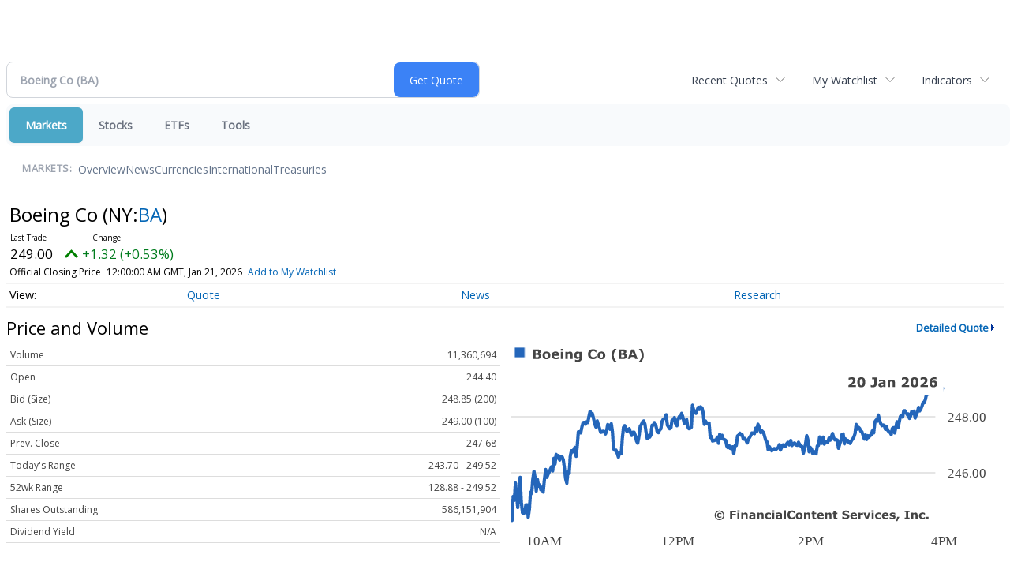

--- FILE ---
content_type: text/html; charset=UTF-8
request_url: http://finance.minyanville.com/minyanville/quote?Symbol=321%3A913253
body_size: 64343
content:
<!doctype html>

 <head>
  <title>Daily Penny Alerts - Boeing Co (NYSE:BA) Stock Quote</title>
  <style>
   .cropped-image {
    width: 600px;
    height: 70px;
    background-position: center center;
    background-image: url(https://uspto.report/TM/77912671/mark);
    background-repeat: no-repeat;
   }
  </style>
 <meta name="viewport" content="width=device-width, initial-scale=1">
<meta name="description" content="View live stock data, charting, and news for Boeing Co (NYSE:BA)">
<meta name="robots" content="max-image-preview:large"><link rel="preconnect" href="https://fonts.googleapis.com">
<meta name="twitter:card" content="summary_large_image">
<meta name="twitter:title" content="Boeing Co (NYSE:BA) Stock Quote">
<meta name="twitter:description" content="View live stock data, charting, and news for Boeing Co (NYSE:BA)">
<meta name="twitter:image" content=""><link rel="canonical" href="http://finance.minyanville.com/minyanville/quote?Symbol=NY%3ABA"></head>
 <body>
  <div class = "cropped-image"></div>
  <div><!--FINANCIALCONTENT GOES HERE--></div>
 </body>

<div class="invc">
<link href="https://fonts.googleapis.com/css2?family=Open+Sans&display=swap" rel="stylesheet">


  <script src="//js.financialcontent.com/FCON/FCON.js" type="text/javascript"></script>
  <script type="text/javascript">
   FCON.initialize('//js.financialcontent.com/',false,'finance.minyanville.com','minyanville','');
  </script>
  
 <script type="text/javascript" id="dianomi_context_script" src="https://www.dianomi.com/js/contextfeed.js"></script>

<link rel="stylesheet" href="http://finance.minyanville.com/privatelabel/privatelabel1.css">
 <script type="text/javascript">
  document.FCON.setAutoReload(600);
 </script>

 <div class="nav">
  <link rel="stylesheet" href="http://finance.minyanville.com/widget/privatelabel/nav/investingnav2020.css"><div class="investing-nav-2020">
 <div class="investing-nav-2020-getquote">
  <div class="investing-nav-2020-getquote-widget" id="investingnav_tickerbox"></div>
 </div>
 <div class="investing-nav-2020-hotlinks">
  <div class="investing-nav-2020-hotlink">
   <a class="drop" hoverMenu="_next" href="http://finance.minyanville.com/minyanville/user/recentquotes">Recent Quotes</a>
   <div class="drop_items" style="display:none">
    <div class="morelink clearfix"><a href="http://finance.minyanville.com/minyanville/user/recentquotes">View Full List</a></div>
   </div>
  </div>
  <div class="investing-nav-2020-hotlink">
   <a class="drop" hoverMenu="_next" href="http://finance.minyanville.com/minyanville/user/watchlist">My Watchlist</a>
   <div class="drop_items" style="display:none">
    <div class="morelink clearfix"><a href="http://finance.minyanville.com/minyanville/user/watchlist">Create Watchlist</a></div>
   </div>
  </div>
  <div class="investing-nav-2020-hotlink">
   <a class="drop" hoverMenu="_next">Indicators</a>
   <div class="drop_items" style="display:none">
    <div class="clearfix"><a href="http://finance.minyanville.com/minyanville/quote?Symbol=DJI%3ADJI">DJI</a></div>
    <div class="clearfix"><a href="http://finance.minyanville.com/minyanville/quote?Symbol=NQ%3ACOMP">Nasdaq Composite</a></div>
    <div class="clearfix"><a href="http://finance.minyanville.com/minyanville/quote?Symbol=CBOE%3ASPX">SPX</a></div>
    <div class="clearfix"><a href="http://finance.minyanville.com/minyanville/quote?Symbol=CY%3AGOLD">Gold</a></div>
    <div class="clearfix"><a href="http://finance.minyanville.com/minyanville/quote?Symbol=CY%3AOIL">Crude Oil</a></div>
   </div>
  </div>
 </div>
 <div class="investing-nav-2020-menu">
  <div class="investing-nav-2020-menu-item active" hoverable="true"><a href="http://finance.minyanville.com/minyanville/markets">Markets</a></div>
  <div class="investing-nav-2020-menu-item " hoverable="true"><a href="http://finance.minyanville.com/minyanville/stocks">Stocks</a></div>
  <div class="investing-nav-2020-menu-item " hoverable="true"><a href="http://finance.minyanville.com/minyanville/funds">ETFs</a></div>
  <div class="investing-nav-2020-menu-item " hoverable="true"><a href="http://finance.minyanville.com/minyanville/user/login">Tools</a></div>
  <div class="investing-nav-2020-menu-final-item"></div>
 </div>
 <div class="investing-nav-2020-items">
  <div class="nav-level-indicator">Markets:</div>
  <div class="investing-nav-2020-items-item ">
   <a href="http://finance.minyanville.com/minyanville/markets">Overview</a>
  </div>
  <div class="investing-nav-2020-items-item ">
   <a href="http://finance.minyanville.com/minyanville/markets/news">News</a>
  </div>
  <div class="investing-nav-2020-items-item ">
   <a href="http://finance.minyanville.com/minyanville/currencies">Currencies</a>
  </div>
  <div class="investing-nav-2020-items-item ">
   <a href="http://finance.minyanville.com/minyanville/markets/international">International</a>
  </div>
  <div class="investing-nav-2020-items-item ">
   <a href="http://finance.minyanville.com/minyanville/markets/treasury">Treasuries</a>
  </div>
  <div class="investing-nav-2020-items-final-item"></div>
 </div>
</div>
<script type="text/javascript">
 document.FCON.loadLibraryImmediately('Hover');
 document.FCON.loadLibraryImmediately('QuoteAPI');
 document.FCON.loadLibraryImmediatelyCallback('TickerBox2020',
  function () {
   var opts = {};
   opts = {"defaultCaption":"Boeing Co (BA)"};
   document.FCON.TickerBox2020.create(document.getElementById("investingnav_tickerbox"), opts);
  }
 );
</script>


 </div>

 <div class="fc-page fc-page-quote">
<link rel="stylesheet" href="http://finance.minyanville.com/widget/privatelabel/nav/quotenav2020.css"><div class="quote-nav-2020">
 <h1>
  Boeing Co
  <span class="quote-nav-2020-symbol">
   (NY:<a title="Quote for Boeing Co" href="http://finance.minyanville.com/minyanville/quote?Symbol=NY%3ABA">BA</a>)
  </span>
 </h1>
 <div class="quote-nav-2020-price-box">
  <span class="quote-nav-2020-price">249.00</span>
  <span class="quote-nav-2020-change">
   <span class="change arrow arrow_up positive change_positive">
    +1.32 
    (+0.53%)
   </span>
  </span>
  <div class="quote-nav-2020-breakpoint"></div>
  <span class="quote-nav-2020-delay">Official Closing Price</span>
  <span class="quote-nav-2020-date">Updated:  7:00 PM EST, Jan 20, 2026</span>
  <span class="quote-nav-2020-add-watchlist"><a href="http://finance.minyanville.com/minyanville/user/watchlist" onclick="myWatchlist.addSymbol('NY:BA');">Add to My Watchlist</a></span>
 </div>
 <div class="quote-nav-2020-menu">
  <div class="quote-nav-2020-menu-item">
   <a href="http://finance.minyanville.com/minyanville/quote?Symbol=321%3A913253">Quote</a>
   <div class="quote-nav-2020-menu-item-drop">
    <a class="active" href="http://finance.minyanville.com/minyanville/quote?Symbol=321%3A913253">Overview</a>
    <a class="" href="http://finance.minyanville.com/minyanville/quote/detailedquote?Symbol=321%3A913253">Detailed Quote</a>
    <a class="" href="http://finance.minyanville.com/minyanville/quote/chart?Symbol=321%3A913253">Charting</a>
    <a class="" href="http://finance.minyanville.com/minyanville/quote/historical?Symbol=321%3A913253">Historical Prices</a>
   </div>
  </div>
  <div class="quote-nav-2020-menu-item">
   <a href="http://finance.minyanville.com/minyanville/quote/news?Symbol=321%3A913253">News</a>
   <div class="quote-nav-2020-menu-item-drop">
    <a class="" href="http://finance.minyanville.com/minyanville/quote/news?Symbol=321%3A913253">All News</a>
    <a class="" href="http://finance.minyanville.com/minyanville/quote/news?ChannelType=NEWS&amp;Symbol=321%3A913253">News Headlines</a>
    <a class="" href="http://finance.minyanville.com/minyanville/quote/news?ChannelType=PRESSRELEASES&amp;Symbol=321%3A913253">Press Releases</a>
   </div>
  </div>
  <div class="quote-nav-2020-menu-item">
   <a href="http://finance.minyanville.com/minyanville/quote/filings/quarterly?Symbol=321%3A913253">Research</a>
   <div class="quote-nav-2020-menu-item-drop">
    <a class="" href="http://finance.minyanville.com/minyanville/quote/filings/quarterly?Symbol=321%3A913253">Quarterly Reports</a>
    <a class="" href="http://finance.minyanville.com/minyanville/quote/filings/insider?Symbol=321%3A913253">Insider Filings</a>
    <a class="" href="http://finance.minyanville.com/minyanville/quote/filings/other?Symbol=321%3A913253">Other Filings</a>
   </div>
  </div>
 </div>
 </div>
<script type="text/javascript">
 var myWatchlist;
 document.FCON.loadLibraryCallback('WatchList',
  function () {
   var recent = new WatchList('RecentStocks');
   recent.addSymbol('NY:BA');
   myWatchlist = new WatchList('fc_watchlist');
  }
 );
 
 var decimals = 2;
 var interestMode = 0;
 var priceEl = document.querySelector('.quote-nav-2020-price');
 var changeEl = document.querySelector('.quote-nav-2020-change > .change');
 var dateEl = document.querySelector('.quote-nav-2020-date');
 
 document.FCON.loadLibraryCallback('Format', function () {
  document.FCON.loadLibraryCallback('Streaming', function () {
   document.FCON.Streaming.watchSymbols(
    new Array("321:913253"),
    function(data) {
     var prevClose = 247.68;
     var price = parseFloat(data.P);
     var tradeTime = parseInt(data.T);

     if (price > 0) {
      priceEl.innerHTML = document.FCON.Format.format(
       price,
       {
        Type: 'number', 
        Decimals: decimals,
        Comma: 1, 
        Default: '0.00',
        Suffix: interestMode ? '%' : ''
       }
      );
     
      if (prevClose > 0) {
       var change = price - prevClose;
       var changePercent = change * 100 / price;

       if (change > 0) changeEl.className = 'change arrow arrow_up positive change_positive';
       else if (change < 0) changeEl.className = 'change arrow arrow_down negative change_negative';
       else changeEl.className = 'change arrow arrow_neutral';
       
       var changeHTML = [
        document.FCON.Format.format(change, { Type: 'number', Decimals: decimals, Comma: 1, Plus: 1, Default: '0.00', Suffix: interestMode ? '%' : '' })
       ];

       if (! interestMode) {
        changeHTML.push(" (", document.FCON.Format.format(changePercent,{Type: 'number', Decimals: 2, Comma: 1, Plus: 1, Suffix: '%', Default: '0.00%'}), ")");
       }
       changeEl.innerHTML = changeHTML.join("");
      }
     }
     
     if (tradeTime > 0) {
      dateEl.innerHTML = document.FCON.Format.format(tradeTime * 1000,{Type: 'dateSpec', Spec: 'tradeTime'});
     }
    }
   )
  });
 });
</script>





<link rel="stylesheet" href="http://finance.minyanville.com/widget/privatelabel/header/header2020.css"><div class="header-2020">
 <h1>Price and Volume</h1>
 <a href="http://finance.minyanville.com/minyanville/quote/detailedquote?Symbol=NY%3ABA" alt="View more Price and Volume" class="header-2020-more"  >Detailed Quote</a>
</div>

<div class="fc-responsive-column-group">
 <div class="fc-responsive-column-300 price-volume">
  <table width="100%" cellspacing="0" cellpadding="0" border="0" class="datatable1 data">
 <tr class="row_volume">
  <td class="label">Volume</td>
  <td class="value">11,360,694</td>
 </tr>
 <tr class="row_open">
  <td class="label">Open</td>
  <td class="value">244.40</td>
 </tr>
 <tr class="row_bidcompound">
  <td class="label">Bid (Size)</td>
  <td class="value">248.85 (200)</td>
 </tr>
 <tr class="row_askcompound">
  <td class="label">Ask (Size)</td>
  <td class="value">249.00 (100)</td>
 </tr>
 <tr class="row_prevclose">
  <td class="label">Prev. Close</td>
  <td class="value">247.68</td>
 </tr>
 <tr class="row_range">
  <td class="label">Today&#39;s Range</td>
  <td class="value">243.70 - 249.52</td>
 </tr>
 <tr class="row_range1y">
  <td class="label">52wk Range</td>
  <td class="value">128.88 - 249.52</td>
 </tr>
 <tr class="row_sharesoutstanding">
  <td class="label">Shares Outstanding</td>
  <td class="value">586,151,904</td>
 </tr>
 <tr class="row_dividendyield">
  <td class="label">Dividend Yield</td>
  <td class="value">N/A</td>
 </tr>
</table>
<link rel="stylesheet" href="http://finance.minyanville.com/widget/privatelabel/quote/datatable1.css">
 </div>
 <div class="fc-responsive-column-300 price-volume">
  
<link rel="stylesheet" href="http://finance.minyanville.com/widget/privatelabel/chart/switchablechart1.css"><div class="switchable-chart-2020"> 
 <img class="switchable-chart-2020-image" alt="Chart for  (: )">
 <div class="switchable-chart-2020-intervals">
   <a href="#" class="item active" data-chart-interval="0">Intraday</a>
   <a href="#" class="item" data-chart-interval="1">1 Week</a>
   <a href="#" class="item" data-chart-interval="2">1 Month</a>
   <a href="#" class="item" data-chart-interval="3">3 Month</a>
   <a href="#" class="item" data-chart-interval="4">1 Year</a>
   <a href="#" class="item" data-chart-interval="5">3 Year</a>
   <a href="#" class="item" data-chart-interval="6">5 Year</a>
 </div>
</div>
<script type="text/javascript" async>
 var baseEl = document.querySelector("div.switchable-chart-2020");
 
 document.FCON.loadLibrary('Hover');

 (function (baseEl) {
  var intervals = [];
  intervals.push("http://chart.financialcontent.com/Chart?ticker=NY%3ABA&volume=0&vdcolor=FF0000&output=svg&bvcolor=FFFFFF&lncolor=2466BA&itcolor=666666&interval=1&type=0&fillshy=0&gtcolor=2466BA&brcolor=FFFFFF&pvcolor=B50000&bgcolor=null&txcolor=444444&lnwidth=2&width=300&shwidth=3&ibcolor=null&fillalpha=0&mkcolor=CD5252&gmcolor=DDDDDD&Client=minyanville&shcolor=BBBBBB&grcolor=FFFFFF&arcolor=null&height=130&gbcolor=FFFFFF&vucolor=008000&fillshx=0");
  intervals.push("http://chart.financialcontent.com/Chart?arcolor=null&grcolor=FFFFFF&shcolor=BBBBBB&fillshx=0&vucolor=008000&gbcolor=FFFFFF&height=130&fillalpha=0&ibcolor=null&shwidth=3&Client=minyanville&gmcolor=DDDDDD&mkcolor=CD5252&pvcolor=B50000&brcolor=FFFFFF&gtcolor=2466BA&width=300&txcolor=444444&lnwidth=2&bgcolor=null&vdcolor=FF0000&volume=0&ticker=NY%3ABA&interval=7&type=0&fillshy=0&lncolor=2466BA&itcolor=666666&bvcolor=FFFFFF&output=svg");
  intervals.push("http://chart.financialcontent.com/Chart?lnwidth=2&txcolor=444444&bgcolor=null&width=300&brcolor=FFFFFF&gtcolor=2466BA&pvcolor=B50000&lncolor=2466BA&itcolor=666666&bvcolor=FFFFFF&output=svg&fillshy=0&interval=31&type=0&vdcolor=FF0000&ticker=NY%3ABA&volume=0&vucolor=008000&gbcolor=FFFFFF&height=130&fillshx=0&arcolor=null&shcolor=BBBBBB&grcolor=FFFFFF&gmcolor=DDDDDD&mkcolor=CD5252&Client=minyanville&ibcolor=null&shwidth=3&fillalpha=0");
  intervals.push("http://chart.financialcontent.com/Chart?brcolor=FFFFFF&gtcolor=2466BA&pvcolor=B50000&bgcolor=null&lnwidth=2&txcolor=444444&width=300&volume=0&ticker=NY%3ABA&vdcolor=FF0000&bvcolor=FFFFFF&lncolor=2466BA&itcolor=666666&output=svg&interval=92&type=0&fillshy=0&grcolor=FFFFFF&shcolor=BBBBBB&arcolor=null&vucolor=008000&gbcolor=FFFFFF&height=130&fillshx=0&shwidth=3&ibcolor=null&fillalpha=0&mkcolor=CD5252&gmcolor=DDDDDD&Client=minyanville");
  intervals.push("http://chart.financialcontent.com/Chart?bvcolor=FFFFFF&itcolor=666666&lncolor=2466BA&output=svg&interval=366&fillshy=0&type=0&ticker=NY%3ABA&volume=0&vdcolor=FF0000&bgcolor=null&txcolor=444444&lnwidth=2&width=300&brcolor=FFFFFF&gtcolor=2466BA&pvcolor=B50000&mkcolor=CD5252&gmcolor=DDDDDD&Client=minyanville&shwidth=3&ibcolor=null&fillalpha=0&gbcolor=FFFFFF&vucolor=008000&height=130&fillshx=0&grcolor=FFFFFF&shcolor=BBBBBB&arcolor=null");
  intervals.push("http://chart.financialcontent.com/Chart?fillshx=0&height=130&gbcolor=FFFFFF&vucolor=008000&grcolor=FFFFFF&shcolor=BBBBBB&arcolor=null&Client=minyanville&mkcolor=CD5252&gmcolor=DDDDDD&fillalpha=0&shwidth=3&ibcolor=null&width=300&bgcolor=null&lnwidth=2&txcolor=444444&pvcolor=B50000&gtcolor=2466BA&brcolor=FFFFFF&type=0&interval=1096&fillshy=0&output=svg&bvcolor=FFFFFF&lncolor=2466BA&itcolor=666666&ticker=NY%3ABA&volume=0&vdcolor=FF0000");
  intervals.push("http://chart.financialcontent.com/Chart?fillshx=0&vucolor=008000&gbcolor=FFFFFF&height=130&arcolor=null&shcolor=BBBBBB&grcolor=FFFFFF&Client=minyanville&gmcolor=DDDDDD&mkcolor=CD5252&fillalpha=0&ibcolor=null&shwidth=3&width=300&txcolor=444444&lnwidth=2&bgcolor=null&pvcolor=B50000&brcolor=FFFFFF&gtcolor=2466BA&fillshy=0&interval=1826&type=0&lncolor=2466BA&itcolor=666666&bvcolor=FFFFFF&output=svg&vdcolor=FF0000&volume=0&ticker=NY%3ABA");

  var anchors = baseEl.querySelectorAll("a[data-chart-interval]");
  var chartEl = baseEl.querySelector("img");

  chartEl.src = intervals[0];

  function selectChart(e) {
   e.preventDefault();
   e.stopPropagation();

   var interval = e.currentTarget.dataset["chartInterval"];
   chartEl.src = intervals[parseInt(interval)];

   anchors.forEach(function (el) {
    el.className = el.dataset['chartInterval'] == interval ? 'item active' : 'item';
   });
  }

  anchors.forEach(function (el) {
   el.addEventListener("click",selectChart); 
  });
 })(baseEl);
</script>
 </div>
</div>
<div class="fc-responsive-row top-news">
 
<div class="header-2020">
 <h1>Top News</h1>
 <a href="http://finance.minyanville.com/minyanville/quote/news?Symbol=NY%3ABA" alt="View more Top News" class="header-2020-more"  >More News</a>
</div>

 
<link rel="stylesheet" href="http://finance.minyanville.com/widget/privatelabel/newsrpm/headlines1.css">
<div class="newsrpm-headlines1">

  <div class="headline has-photo">
  <div class="left">
   <div class="photo">
    <img src="https://cdn.newsrpm.com/image/275316?maxWidth=300" alt="News headline image" style="visibility: hidden" onLoad="this.style.visibility = 'visible'">
   </div>
  </div>
  <div class="right">
   <div class="title">
    <a target="" title="The Arctic Front: Trump&rsquo;s &lsquo;Greenland Tax&rsquo; Ignites Global Trade War as Stocks Retreat" href="http://finance.minyanville.com/minyanville/article/marketminute-2026-1-20-the-arctic-front-trumps-greenland-tax-ignites-global-trade-war-as-stocks-retreat">The Arctic Front: Trump&rsquo;s &lsquo;Greenland Tax&rsquo; Ignites Global Trade War as Stocks Retreat</a>
    <div class="date" itemprop="datePublished">January 20, 2026</div>
   </div>
    <div class="excerpt"><a class="nolink excerptlink" href="http://finance.minyanville.com/minyanville/article/marketminute-2026-1-20-the-arctic-front-trumps-greenland-tax-ignites-global-trade-war-as-stocks-retreat">The global financial landscape was upended this weekend as the Trump administration unveiled a radical new trade offensive, dubbed the &ldquo;Greenland Tax,&rdquo; aimed at coercing the Kingdom of Denmark into...&nbsp;</a></div>
   <div class="meta-row">
    <div class="meta provider"><span>Via</span> <a href="http://finance.minyanville.com/minyanville/news/provider/marketminute">MarketMinute</a></div>
    <div class="meta related-tags"><span>Topics</span>
      <a href="http://finance.minyanville.com/minyanville/news/topic/economy">Economy</a>
      <a href="http://finance.minyanville.com/minyanville/news/topic/government">Government</a>
      <a href="http://finance.minyanville.com/minyanville/news/topic/intellectual%20property">Intellectual Property</a>
    </div>
   </div>

  </div>
 </div>

  <div class="headline has-photo">
  <div class="left">
   <div class="photo">
    <img src="https://cdn.newsrpm.com/image/275298?maxWidth=300" alt="News headline image" style="visibility: hidden" onLoad="this.style.visibility = 'visible'">
   </div>
  </div>
  <div class="right">
   <div class="title">
    <a target="" title="GE Aerospace Eyes Post-Spin &#39;Super-Cycle&#39; Peak as Q4 Earnings Approach" href="http://finance.minyanville.com/minyanville/article/marketminute-2026-1-20-ge-aerospace-eyes-post-spin-super-cycle-peak-as-q4-earnings-approach">GE Aerospace Eyes Post-Spin &#39;Super-Cycle&#39; Peak as Q4 Earnings Approach</a>
    <div class="date" itemprop="datePublished">January 20, 2026</div>
   </div>
    <div class="excerpt"><a class="nolink excerptlink" href="http://finance.minyanville.com/minyanville/article/marketminute-2026-1-20-ge-aerospace-eyes-post-spin-super-cycle-peak-as-q4-earnings-approach">CINCINNATI &mdash; As GE Aerospace (NYSE:GE) prepares to unveil its fourth-quarter and full-year 2025 financial results on January 22, the aviation giant finds itself at a pivotal crossroads. Since its...&nbsp;</a></div>
   <div class="meta-row">
    <div class="meta provider"><span>Via</span> <a href="http://finance.minyanville.com/minyanville/news/provider/marketminute">MarketMinute</a></div>
    <div class="meta related-tags"><span>Topics</span>
      <a href="http://finance.minyanville.com/minyanville/news/topic/economy">Economy</a>
      <a href="http://finance.minyanville.com/minyanville/news/topic/product%20recall">Product Recall</a>
      <a href="http://finance.minyanville.com/minyanville/news/topic/supply%20chain">Supply Chain</a>
    </div>
   </div>

  </div>
 </div>
</div>


 
</div>
<div class="fc-responsive-row price-performance" style="max-width: 500px;">
 
<div class="header-2020">
 <h1>Performance</h1>
</div>

  
<link rel="stylesheet" href="http://finance.minyanville.com/widget/privatelabel/quote/performance1.css"><div class="widget_performance1">
 <table width="100%" cellspacing="0" cellpadding="0" border="0" class="data">
  <tr>
   <td class="label">YTD</td>
   <td width="100" class="value barneg">
    <div style="visibility:hidden;">
     <div style="width: 44.5632002929225px; margin-left: 155.436799707078px" class="bar"></div>
     <div class="bartext invert" style="margin-right: 44.5632002929225px">+9.3%</div>
    </div>
   </td>
   <td width="100" class="value barpos">
    <div style="">
     <div style="width: 44.5632002929225px; margin-right: 155.436799707078px" class="bar"></div>
     <div class="bartext invert" style="margin-left: 44.5632002929225px">+9.3%</div>
    </div>
   </td>
  </tr>
  <tr>
   <td class="label">1 Month</td>
   <td width="100" class="value barneg">
    <div style="visibility:hidden;">
     <div style="width: 70.9087029019318px; margin-left: 129.091297098068px" class="bar"></div>
     <div class="bartext invert" style="margin-right: 70.9087029019318px">+14.8%</div>
    </div>
   </td>
   <td width="100" class="value barpos">
    <div style="">
     <div style="width: 70.9087029019318px; margin-right: 129.091297098068px" class="bar"></div>
     <div class="bartext invert" style="margin-left: 70.9087029019318px">+14.8%</div>
    </div>
   </td>
  </tr>
  <tr>
   <td class="label">3 Month</td>
   <td width="100" class="value barneg">
    <div style="visibility:hidden;">
     <div style="width: 69.8473682025512px; margin-left: 130.152631797449px" class="bar"></div>
     <div class="bartext invert" style="margin-right: 69.8473682025512px">+14.6%</div>
    </div>
   </td>
   <td width="100" class="value barpos">
    <div style="">
     <div style="width: 69.8473682025512px; margin-right: 130.152631797449px" class="bar"></div>
     <div class="bartext invert" style="margin-left: 69.8473682025512px">+14.6%</div>
    </div>
   </td>
  </tr>
  <tr>
   <td class="label">6 Month</td>
   <td width="100" class="value barneg">
    <div style="visibility:hidden;">
     <div style="width: 42.9390138408305px; margin-left: 157.06098615917px" class="bar"></div>
     <div class="bartext invert" style="margin-right: 42.9390138408305px">+9.0%</div>
    </div>
   </td>
   <td width="100" class="value barpos">
    <div style="">
     <div style="width: 42.9390138408305px; margin-right: 157.06098615917px" class="bar"></div>
     <div class="bartext invert" style="margin-left: 42.9390138408305px">+9.0%</div>
    </div>
   </td>
  </tr>
  <tr>
   <td class="label">1 Year</td>
   <td width="100" class="value barneg">
    <div style="visibility:hidden;">
     <div style="width: 200px; margin-left: 0px" class="bar"></div>
     <div class="bartext " style="">+41.8%</div>
    </div>
   </td>
   <td width="100" class="value barpos">
    <div style="">
     <div style="width: 200px; margin-right: 0px" class="bar"></div>
     <div class="bartext " style="">+41.8%</div>
    </div>
   </td>
  </tr>
 </table>
</div>
</div>
<div class="fc-responsive-row more-news">
 
<div class="header-2020">
 <h1>More News</h1>
 <a href="http://finance.minyanville.com/minyanville/quote/news?Symbol=NY%3ABA" alt="View more More News" class="header-2020-more"  >Read More</a>
</div>

 

<div class="newsrpm-headlines1">

  <div class="headline has-photo">
  <div class="left">
   <div class="photo">
    <img src="https://cdn.newsrpm.com/image/275289?maxWidth=300" alt="News headline image" style="visibility: hidden" onLoad="this.style.visibility = 'visible'">
   </div>
  </div>
  <div class="right">
   <div class="title">
    <a target="" title="High-Altitude Performance: United Airlines Soars Past Estimates Amid Fuel Tailwinds and Premium Pivot" href="http://finance.minyanville.com/minyanville/article/marketminute-2026-1-20-high-altitude-performance-united-airlines-soars-past-estimates-amid-fuel-tailwinds-and-premium-pivot">High-Altitude Performance: United Airlines Soars Past Estimates Amid Fuel Tailwinds and Premium Pivot</a>
    <div class="date" itemprop="datePublished">January 20, 2026</div>
   </div>
   <div class="meta-row">
    <div class="meta provider"><span>Via</span> <a href="http://finance.minyanville.com/minyanville/news/provider/marketminute">MarketMinute</a></div>
    <div class="meta related-tags"><span>Topics</span>
      <a href="http://finance.minyanville.com/minyanville/news/topic/economy">Economy</a>
      <a href="http://finance.minyanville.com/minyanville/news/topic/world%20trade">World Trade</a>
    </div>
   </div>

  </div>
 </div>

  <div class="headline has-photo">
  <div class="left">
   <div class="photo">
    <img src="https://cdn.newsrpm.com/image/206927?maxWidth=300" alt="News headline image" style="visibility: hidden" onLoad="this.style.visibility = 'visible'">
   </div>
  </div>
  <div class="right">
   <div class="title">
    <a target="" title="Trump Bought CoreWeave&rsquo;s Debt. What Does That Mean for CRWV Stock?" href="http://finance.minyanville.com/minyanville/article/barchart-2026-1-20-trump-bought-coreweaves-debt-what-does-that-mean-for-crwv-stock">Trump Bought CoreWeave&rsquo;s Debt. What Does That Mean for CRWV Stock?</a>
    <div class="date" itemprop="datePublished">January 20, 2026</div>
   </div>
   <div class="meta-row">
    <div class="meta provider"><span>Via</span> <a href="http://finance.minyanville.com/minyanville/news/provider/barchart">Barchart.com</a></div>
    <div class="meta related-tags"><span>Topics</span>
      <a href="http://finance.minyanville.com/minyanville/news/topic/artificial%20intelligence">Artificial Intelligence</a>
      <a href="http://finance.minyanville.com/minyanville/news/topic/bonds">Bonds</a>
      <a href="http://finance.minyanville.com/minyanville/news/topic/economy">Economy</a>
    </div>
   </div>

  </div>
 </div>

  <div class="headline linked-out has-photo">
  <div class="left">
   <div class="photo">
    <img src="https://cdn.newsrpm.com/image/274816?maxWidth=300" alt="News headline image" style="visibility: hidden" onLoad="this.style.visibility = 'visible'">
   </div>
  </div>
  <div class="right">
   <div class="title">
    <a target="_blank" title="Africa&amp;#39;s Biggest Boeing Customer Doubles Down With New Dreamliner Order" href="https://www.benzinga.com/markets/large-cap/26/01/50009426/africas-biggest-boeing-customer-doubles-down-with-new-dreamliner-order">Africa&amp;#39;s Biggest Boeing Customer Doubles Down With New Dreamliner Order<span class="link-arrow">&nbsp;&#x2197;</span></a>
    <div class="date" itemprop="datePublished">January 20, 2026</div>
   </div>
   <div class="meta-row">
    <div class="meta provider"><span>Via</span> <a href="http://finance.minyanville.com/minyanville/news/provider/benzinga">Benzinga</a></div>
   </div>

  </div>
 </div>

  <div class="headline has-photo">
  <div class="left">
   <div class="photo">
    <img src="https://cdn.newsrpm.com/image/274665?maxWidth=300" alt="News headline image" style="visibility: hidden" onLoad="this.style.visibility = 'visible'">
   </div>
  </div>
  <div class="right">
   <div class="title">
    <a target="" title="United Airlines Eyes $2.93 EPS: A Deep Dive into the Q4 Earnings Outlook and the Future of Premium Travel" href="http://finance.minyanville.com/minyanville/article/marketminute-2026-1-20-united-airlines-eyes-293-eps-a-deep-dive-into-the-q4-earnings-outlook-and-the-future-of-premium-travel">United Airlines Eyes $2.93 EPS: A Deep Dive into the Q4 Earnings Outlook and the Future of Premium Travel</a>
    <div class="date" itemprop="datePublished">January 20, 2026</div>
   </div>
   <div class="meta-row">
    <div class="meta provider"><span>Via</span> <a href="http://finance.minyanville.com/minyanville/news/provider/marketminute">MarketMinute</a></div>
    <div class="meta related-tags"><span>Topics</span>
      <a href="http://finance.minyanville.com/minyanville/news/topic/bankruptcy">Bankruptcy</a>
      <a href="http://finance.minyanville.com/minyanville/news/topic/credit%20cards">Credit Cards</a>
      <a href="http://finance.minyanville.com/minyanville/news/topic/earnings">Earnings</a>
    </div>
   </div>

  </div>
 </div>

  <div class="headline has-photo">
  <div class="left">
   <div class="photo">
    <img src="https://cdn.newsrpm.com/image/11532?maxWidth=300" alt="News headline image" style="visibility: hidden" onLoad="this.style.visibility = 'visible'">
   </div>
  </div>
  <div class="right">
   <div class="title">
    <a target="" title="2 Dow Jones Stocks Worth Investigating and 1 We Question" href="http://finance.minyanville.com/minyanville/article/stockstory-2026-1-20-2-dow-jones-stocks-worth-investigating-and-1-we-question">2 Dow Jones Stocks Worth Investigating and 1 We Question</a>
    <div class="date" itemprop="datePublished">January 19, 2026</div>
   </div>
   <div class="meta-row">
    <div class="meta provider"><span>Via</span> <a href="http://finance.minyanville.com/minyanville/news/provider/stockstory">StockStory</a></div>
    <div class="meta related-tags"><span>Topics</span>
      <a href="http://finance.minyanville.com/minyanville/news/topic/stocks">Stocks</a>
    </div>
   </div>

  </div>
 </div>

  <div class="headline linked-out has-photo">
  <div class="left">
   <div class="photo">
    <img src="https://cdn.newsrpm.com/image/273761?maxWidth=300" alt="News headline image" style="visibility: hidden" onLoad="this.style.visibility = 'visible'">
   </div>
  </div>
  <div class="right">
   <div class="title">
    <a target="_blank" title="Starlink, New Leadership And Boeing Widebody Jets: What You Need To Know Before UAL&amp;#39;s Earnings" href="https://www.benzinga.com/markets/earnings/26/01/49991953/starlink-new-leadership-and-boeing-widebody-jets-what-you-need-to-know-before-uals-earnings">Starlink, New Leadership And Boeing Widebody Jets: What You Need To Know Before UAL&amp;#39;s Earnings<span class="link-arrow">&nbsp;&#x2197;</span></a>
    <div class="date" itemprop="datePublished">January 19, 2026</div>
   </div>
   <div class="meta-row">
    <div class="meta provider"><span>Via</span> <a href="http://finance.minyanville.com/minyanville/news/provider/benzinga">Benzinga</a></div>
    <div class="meta related-tags"><span>Topics</span>
      <a href="http://finance.minyanville.com/minyanville/news/topic/earnings">Earnings</a>
    </div>
   </div>

  </div>
 </div>
<div class="headline dianomi_context" data-dianomi-context-id="4150"></div>

  <div class="headline has-photo">
  <div class="left">
   <div class="photo">
    <img src="https://cdn.newsrpm.com/image/273354?maxWidth=300" alt="News headline image" style="visibility: hidden" onLoad="this.style.visibility = 'visible'">
   </div>
  </div>
  <div class="right">
   <div class="title">
    <a target="" title="GE Aerospace: The New Gold Standard in Global Propulsion and Defense" href="http://finance.minyanville.com/minyanville/article/finterra-2026-1-19-ge-aerospace-the-new-gold-standard-in-global-propulsion-and-defense">GE Aerospace: The New Gold Standard in Global Propulsion and Defense</a>
    <div class="date" itemprop="datePublished">January 19, 2026</div>
   </div>
   <div class="meta-row">
    <div class="meta provider"><span>Via</span> <a href="http://finance.minyanville.com/minyanville/news/provider/finterra">Finterra</a></div>
    <div class="meta related-tags"><span>Topics</span>
      <a href="http://finance.minyanville.com/minyanville/news/topic/earnings">Earnings</a>
      <a href="http://finance.minyanville.com/minyanville/news/topic/economy">Economy</a>
      <a href="http://finance.minyanville.com/minyanville/news/topic/product%20recall">Product Recall</a>
    </div>
   </div>

  </div>
 </div>

  <div class="headline has-photo">
  <div class="left">
   <div class="photo">
    <img src="https://cdn.newsrpm.com/image/273355?maxWidth=300" alt="News headline image" style="visibility: hidden" onLoad="this.style.visibility = 'visible'">
   </div>
  </div>
  <div class="right">
   <div class="title">
    <a target="" title="United Airlines (UAL) 2026 Deep-Dive: Navigating Premium Expansion and Fuel Volatility" href="http://finance.minyanville.com/minyanville/article/finterra-2026-1-19-united-airlines-ual-2026-deep-dive-navigating-premium-expansion-and-fuel-volatility">United Airlines (UAL) 2026 Deep-Dive: Navigating Premium Expansion and Fuel Volatility</a>
    <div class="date" itemprop="datePublished">January 19, 2026</div>
   </div>
   <div class="meta-row">
    <div class="meta provider"><span>Via</span> <a href="http://finance.minyanville.com/minyanville/news/provider/finterra">Finterra</a></div>
    <div class="meta related-tags"><span>Topics</span>
      <a href="http://finance.minyanville.com/minyanville/news/topic/bankruptcy">Bankruptcy</a>
      <a href="http://finance.minyanville.com/minyanville/news/topic/credit%20cards">Credit Cards</a>
      <a href="http://finance.minyanville.com/minyanville/news/topic/economy">Economy</a>
    </div>
   </div>

  </div>
 </div>

  <div class="headline has-photo">
  <div class="left">
   <div class="photo">
    <img src="https://cdn.newsrpm.com/image/272479?maxWidth=300" alt="News headline image" style="visibility: hidden" onLoad="this.style.visibility = 'visible'">
   </div>
  </div>
  <div class="right">
   <div class="title">
    <a target="" title="The Great Rotation of 2026: Dow Hits Records as Big Tech Braces for an &#39;Efficiency Era&#39; Valuation Reset" href="http://finance.minyanville.com/minyanville/article/marketminute-2026-1-16-the-great-rotation-of-2026-dow-hits-records-as-big-tech-braces-for-an-efficiency-era-valuation-reset">The Great Rotation of 2026: Dow Hits Records as Big Tech Braces for an &#39;Efficiency Era&#39; Valuation Reset</a>
    <div class="date" itemprop="datePublished">January 16, 2026</div>
   </div>
   <div class="meta-row">
    <div class="meta provider"><span>Via</span> <a href="http://finance.minyanville.com/minyanville/news/provider/marketminute">MarketMinute</a></div>
    <div class="meta related-tags"><span>Topics</span>
      <a href="http://finance.minyanville.com/minyanville/news/topic/artificial%20intelligence">Artificial Intelligence</a>
      <a href="http://finance.minyanville.com/minyanville/news/topic/credit%20cards">Credit Cards</a>
      <a href="http://finance.minyanville.com/minyanville/news/topic/economy">Economy</a>
    </div>
   </div>

  </div>
 </div>

  <div class="headline linked-out has-photo">
  <div class="left">
   <div class="photo">
    <img src="https://cdn.newsrpm.com/image/211716?maxWidth=300" alt="News headline image" style="visibility: hidden" onLoad="this.style.visibility = 'visible'">
   </div>
  </div>
  <div class="right">
   <div class="title">
    <a target="_blank" title="How Is The Market Feeling About Boeing Co?" href="https://www.benzinga.com/insights/short-sellers/26/01/49975327/how-is-the-market-feeling-about-boeing-co">How Is The Market Feeling About Boeing Co?<span class="link-arrow">&nbsp;&#x2197;</span></a>
    <div class="date" itemprop="datePublished">January 16, 2026</div>
   </div>
   <div class="meta-row">
    <div class="meta provider"><span>Via</span> <a href="http://finance.minyanville.com/minyanville/news/provider/benzinga">Benzinga</a></div>
   </div>

  </div>
 </div>

  <div class="headline has-photo">
  <div class="left">
   <div class="photo">
    <img src="https://cdn.newsrpm.com/image/272139?maxWidth=300" alt="News headline image" style="visibility: hidden" onLoad="this.style.visibility = 'visible'">
   </div>
  </div>
  <div class="right">
   <div class="title">
    <a target="" title="Wall Street&rsquo;s Comeback King: Citigroup Shatters M&amp;A Records as Jane Fraser Sets a High Bar for 2026" href="http://finance.minyanville.com/minyanville/article/marketminute-2026-1-16-wall-streets-comeback-king-citigroup-shatters-m-and-a-records-as-jane-fraser-sets-a-high-bar-for-2026">Wall Street&rsquo;s Comeback King: Citigroup Shatters M&amp;A Records as Jane Fraser Sets a High Bar for 2026</a>
    <div class="date" itemprop="datePublished">January 16, 2026</div>
   </div>
   <div class="meta-row">
    <div class="meta provider"><span>Via</span> <a href="http://finance.minyanville.com/minyanville/news/provider/marketminute">MarketMinute</a></div>
    <div class="meta related-tags"><span>Topics</span>
      <a href="http://finance.minyanville.com/minyanville/news/topic/artificial%20intelligence">Artificial Intelligence</a>
      <a href="http://finance.minyanville.com/minyanville/news/topic/economy">Economy</a>
    </div>
   </div>

  </div>
 </div>

  <div class="headline has-photo">
  <div class="left">
   <div class="photo">
    <img src="https://cdn.newsrpm.com/image/42933?maxWidth=300" alt="News headline image" style="visibility: hidden" onLoad="this.style.visibility = 'visible'">
   </div>
  </div>
  <div class="right">
   <div class="title">
    <a target="" title="1 Unpopular Stock That Deserves Some Love and 2 We Brush Off" href="http://finance.minyanville.com/minyanville/article/stockstory-2026-1-16-1-unpopular-stock-that-deserves-some-love-and-2-we-brush-off">1 Unpopular Stock That Deserves Some Love and 2 We Brush Off</a>
    <div class="date" itemprop="datePublished">January 15, 2026</div>
   </div>
   <div class="meta-row">
    <div class="meta provider"><span>Via</span> <a href="http://finance.minyanville.com/minyanville/news/provider/stockstory">StockStory</a></div>
   </div>

  </div>
 </div>
<div class="headline dianomi_context" data-dianomi-context-id="4150"></div>

  <div class="headline has-photo">
  <div class="left">
   <div class="photo">
    <img src="https://cdn.newsrpm.com/image/271386?maxWidth=300" alt="News headline image" style="visibility: hidden" onLoad="this.style.visibility = 'visible'">
   </div>
  </div>
  <div class="right">
   <div class="title">
    <a target="" title="The Great Broadening: Why the S&amp;P 500 Rally Is No Longer Just a Tech Story" href="http://finance.minyanville.com/minyanville/article/marketminute-2026-1-15-the-great-broadening-why-the-s-and-p-500-rally-is-no-longer-just-a-tech-story">The Great Broadening: Why the S&amp;P 500 Rally Is No Longer Just a Tech Story</a>
    <div class="date" itemprop="datePublished">January 15, 2026</div>
   </div>
   <div class="meta-row">
    <div class="meta provider"><span>Via</span> <a href="http://finance.minyanville.com/minyanville/news/provider/marketminute">MarketMinute</a></div>
    <div class="meta related-tags"><span>Topics</span>
      <a href="http://finance.minyanville.com/minyanville/news/topic/artificial%20intelligence">Artificial Intelligence</a>
      <a href="http://finance.minyanville.com/minyanville/news/topic/economy">Economy</a>
      <a href="http://finance.minyanville.com/minyanville/news/topic/stocks">Stocks</a>
    </div>
   </div>

  </div>
 </div>

  <div class="headline has-photo">
  <div class="left">
   <div class="photo">
    <img src="https://cdn.newsrpm.com/image/271382?maxWidth=300" alt="News headline image" style="visibility: hidden" onLoad="this.style.visibility = 'visible'">
   </div>
  </div>
  <div class="right">
   <div class="title">
    <a target="" title="The 2026 IPO Resurgence: Silicon Valley Giants OpenAI and SpaceX Prepare for Public Debuts Amid Thawing Antitrust Climate" href="http://finance.minyanville.com/minyanville/article/marketminute-2026-1-15-the-2026-ipo-resurgence-silicon-valley-giants-openai-and-spacex-prepare-for-public-debuts-amid-thawing-antitrust-climate">The 2026 IPO Resurgence: Silicon Valley Giants OpenAI and SpaceX Prepare for Public Debuts Amid Thawing Antitrust Climate</a>
    <div class="date" itemprop="datePublished">January 15, 2026</div>
   </div>
   <div class="meta-row">
    <div class="meta provider"><span>Via</span> <a href="http://finance.minyanville.com/minyanville/news/provider/marketminute">MarketMinute</a></div>
    <div class="meta related-tags"><span>Topics</span>
      <a href="http://finance.minyanville.com/minyanville/news/topic/artificial%20intelligence">Artificial Intelligence</a>
      <a href="http://finance.minyanville.com/minyanville/news/topic/initial%20public%20offering">Initial Public Offering</a>
      <a href="http://finance.minyanville.com/minyanville/news/topic/lawsuit">Lawsuit</a>
    </div>
   </div>

  </div>
 </div>

  <div class="headline has-photo">
  <div class="left">
   <div class="photo">
    <img src="https://cdn.newsrpm.com/image/270786?maxWidth=300" alt="News headline image" style="visibility: hidden" onLoad="this.style.visibility = 'visible'">
   </div>
  </div>
  <div class="right">
   <div class="title">
    <a target="" title="Halper Sadeh LLC Encourages The Boeing Company Shareholders to Contact the Firm to Discuss Their Rights" href="http://finance.minyanville.com/minyanville/article/bizwire-2026-1-15-halper-sadeh-llc-encourages-the-boeing-company-shareholders-to-contact-the-firm-to-discuss-their-rights">Halper Sadeh LLC Encourages The Boeing Company Shareholders to Contact the Firm to Discuss Their Rights</a>
    <div class="date" itemprop="datePublished">January 15, 2026</div>
   </div>
   <div class="meta publisher"><span>From</span> <a href="http://finance.minyanville.com/minyanville/news/publisher/halper%20sadeh%20llc">Halper Sadeh LLC</a></div>
   <div class="meta-row">
    <div class="meta provider"><span>Via</span> <a href="http://finance.minyanville.com/minyanville/news/provider/bizwire">Business Wire</a></div>
   </div>

  </div>
 </div>

  <div class="headline linked-out has-photo">
  <div class="left">
   <div class="photo">
    <img src="https://cdn.newsrpm.com/image/270623?maxWidth=300" alt="News headline image" style="visibility: hidden" onLoad="this.style.visibility = 'visible'">
   </div>
  </div>
  <div class="right">
   <div class="title">
    <a target="_blank" title="L3Harris Blasts Off With a $1 Billion Pentagon Payload" href="https://www.marketbeat.com/originals/l3harris-blasts-off-with-a-1-billion-pentagon-payload/?utm_source=cloudquote&amp;utm_medium=cloudquote">L3Harris Blasts Off With a $1 Billion Pentagon Payload<span class="link-arrow">&nbsp;&#x2197;</span></a>
    <div class="date" itemprop="datePublished">January 15, 2026</div>
   </div>
   <div class="meta-row">
    <div class="meta provider"><span>Via</span> <a href="http://finance.minyanville.com/minyanville/news/provider/marketbeat">MarketBeat</a></div>
   </div>

  </div>
 </div>

  <div class="headline has-photo">
  <div class="left">
   <div class="photo">
    <img src="https://cdn.newsrpm.com/image/117090?maxWidth=300" alt="News headline image" style="visibility: hidden" onLoad="this.style.visibility = 'visible'">
   </div>
  </div>
  <div class="right">
   <div class="title">
    <a target="" title="Solar Drones Unlocking a Multi-Billion-Dollar Flight Economy as Investors Hone in on New Opportunity" href="http://finance.minyanville.com/minyanville/article/financialnewsmedia-2026-1-15-solar-drones-unlocking-a-multi-billion-dollar-flight-economy-as-investors-hone-in-on-new-opportunity">Solar Drones Unlocking a Multi-Billion-Dollar Flight Economy as Investors Hone in on New Opportunity</a>
    <div class="date" itemprop="datePublished">January 15, 2026</div>
   </div>
   <div class="meta-row">
    <div class="meta provider"><span>Via</span> <a href="http://finance.minyanville.com/minyanville/news/provider/financialnewsmedia">FinancialNewsMedia</a></div>
    <div class="meta related-tags"><span>Topics</span>
      <a href="http://finance.minyanville.com/minyanville/news/topic/economy">Economy</a>
    </div>
   </div>

  </div>
 </div>

  <div class="headline linked-out has-photo">
  <div class="left">
   <div class="photo">
    <img src="https://cdn.newsrpm.com/image/270692?maxWidth=300" alt="News headline image" style="visibility: hidden" onLoad="this.style.visibility = 'visible'">
   </div>
  </div>
  <div class="right">
   <div class="title">
    <a target="_blank" title="Boeing To Rally Around 23%? Here Are 10 Top Analyst Forecasts For Thursday" href="https://www.benzinga.com/news/26/01/49931702/boeing-to-rally-around-23-here-are-10-top-analyst-forecasts-for-thursday">Boeing To Rally Around 23%? Here Are 10 Top Analyst Forecasts For Thursday<span class="link-arrow">&nbsp;&#x2197;</span></a>
    <div class="date" itemprop="datePublished">January 15, 2026</div>
   </div>
   <div class="meta-row">
    <div class="meta provider"><span>Via</span> <a href="http://finance.minyanville.com/minyanville/news/provider/benzinga">Benzinga</a></div>
   </div>

  </div>
 </div>
<div class="headline dianomi_context" data-dianomi-context-id="4150"></div>

  <div class="headline linked-out has-photo">
  <div class="left">
   <div class="photo">
    <img src="https://cdn.newsrpm.com/image/257188?maxWidth=300" alt="News headline image" style="visibility: hidden" onLoad="this.style.visibility = 'visible'">
   </div>
  </div>
  <div class="right">
   <div class="title">
    <a target="_blank" title="SpaceX To Carry Out NASA&rsquo;s First-Ever Medical Evacuation From ISS" href="https://stocktwits.com/news-articles/markets/equity/spacex-to-carry-out-nasa-first-ever-medical-evacuation-from-iss/cmULqvlR475">SpaceX To Carry Out NASA&rsquo;s First-Ever Medical Evacuation From ISS<span class="link-arrow">&nbsp;&#x2197;</span></a>
    <div class="date" itemprop="datePublished">January 14, 2026</div>
   </div>
   <div class="meta-row">
    <div class="meta provider"><span>Via</span> <a href="http://finance.minyanville.com/minyanville/news/provider/stocktwits">Stocktwits</a></div>
    <div class="meta related-tags"><span>Topics</span>
      <a href="http://finance.minyanville.com/minyanville/news/topic/initial%20public%20offering">Initial Public Offering</a>
    </div>
   </div>

  </div>
 </div>

  <div class="headline has-photo">
  <div class="left">
   <div class="photo">
    <img src="https://cdn.newsrpm.com/image/269506?maxWidth=300" alt="News headline image" style="visibility: hidden" onLoad="this.style.visibility = 'visible'">
   </div>
  </div>
  <div class="right">
   <div class="title">
    <a target="" title="The Premium Paradox: Delta Forecasts 20% Growth While Main Cabin Fatigue Rattles Investors" href="http://finance.minyanville.com/minyanville/article/marketminute-2026-1-14-the-premium-paradox-delta-forecasts-20-growth-while-main-cabin-fatigue-rattles-investors">The Premium Paradox: Delta Forecasts 20% Growth While Main Cabin Fatigue Rattles Investors</a>
    <div class="date" itemprop="datePublished">January 14, 2026</div>
   </div>
   <div class="meta-row">
    <div class="meta provider"><span>Via</span> <a href="http://finance.minyanville.com/minyanville/news/provider/marketminute">MarketMinute</a></div>
    <div class="meta related-tags"><span>Topics</span>
      <a href="http://finance.minyanville.com/minyanville/news/topic/bankruptcy">Bankruptcy</a>
      <a href="http://finance.minyanville.com/minyanville/news/topic/economy">Economy</a>
      <a href="http://finance.minyanville.com/minyanville/news/topic/retirement">Retirement</a>
    </div>
   </div>

  </div>
 </div>

  <div class="headline has-photo">
  <div class="left">
   <div class="photo">
    <img src="https://cdn.newsrpm.com/image/269485?maxWidth=300" alt="News headline image" style="visibility: hidden" onLoad="this.style.visibility = 'visible'">
   </div>
  </div>
  <div class="right">
   <div class="title">
    <a target="" title="US Current Account Deficit Narrows to $226.4 Billion in Q3 2025: An Analysis of the Shift" href="http://finance.minyanville.com/minyanville/article/marketminute-2026-1-14-us-current-account-deficit-narrows-to-2264-billion-in-q3-2025-an-analysis-of-the-shift">US Current Account Deficit Narrows to $226.4 Billion in Q3 2025: An Analysis of the Shift</a>
    <div class="date" itemprop="datePublished">January 14, 2026</div>
   </div>
   <div class="meta-row">
    <div class="meta provider"><span>Via</span> <a href="http://finance.minyanville.com/minyanville/news/provider/marketminute">MarketMinute</a></div>
    <div class="meta related-tags"><span>Topics</span>
      <a href="http://finance.minyanville.com/minyanville/news/topic/economy">Economy</a>
      <a href="http://finance.minyanville.com/minyanville/news/topic/world%20trade">World Trade</a>
    </div>
   </div>

  </div>
 </div>

  <div class="headline has-photo">
  <div class="left">
   <div class="photo">
    <img src="https://cdn.newsrpm.com/image/269358?maxWidth=300" alt="News headline image" style="visibility: hidden" onLoad="this.style.visibility = 'visible'">
   </div>
  </div>
  <div class="right">
   <div class="title">
    <a target="" title="Delta Air Lines (DAL) Deep Dive: Navigating the Centennial Era and the Premium Pivot" href="http://finance.minyanville.com/minyanville/article/finterra-2026-1-14-delta-air-lines-dal-deep-dive-navigating-the-centennial-era-and-the-premium-pivot">Delta Air Lines (DAL) Deep Dive: Navigating the Centennial Era and the Premium Pivot</a>
    <div class="date" itemprop="datePublished">January 14, 2026</div>
   </div>
   <div class="meta-row">
    <div class="meta provider"><span>Via</span> <a href="http://finance.minyanville.com/minyanville/news/provider/finterra">Finterra</a></div>
    <div class="meta related-tags"><span>Topics</span>
      <a href="http://finance.minyanville.com/minyanville/news/topic/bankruptcy">Bankruptcy</a>
      <a href="http://finance.minyanville.com/minyanville/news/topic/credit%20cards">Credit Cards</a>
      <a href="http://finance.minyanville.com/minyanville/news/topic/economy">Economy</a>
    </div>
   </div>

  </div>
 </div>

  <div class="headline has-photo">
  <div class="left">
   <div class="photo">
    <img src="https://cdn.newsrpm.com/image/269285?maxWidth=300" alt="News headline image" style="visibility: hidden" onLoad="this.style.visibility = 'visible'">
   </div>
  </div>
  <div class="right">
   <div class="title">
    <a target="" title="Navigating the Premium Skies: A Deep Dive into Delta Air Lines (NYSE: DAL)" href="http://finance.minyanville.com/minyanville/article/finterra-2026-1-14-navigating-the-premium-skies-a-deep-dive-into-delta-air-lines-nyse-dal">Navigating the Premium Skies: A Deep Dive into Delta Air Lines (NYSE: DAL)</a>
    <div class="date" itemprop="datePublished">January 14, 2026</div>
   </div>
   <div class="meta-row">
    <div class="meta provider"><span>Via</span> <a href="http://finance.minyanville.com/minyanville/news/provider/finterra">Finterra</a></div>
    <div class="meta related-tags"><span>Topics</span>
      <a href="http://finance.minyanville.com/minyanville/news/topic/artificial%20intelligence">Artificial Intelligence</a>
      <a href="http://finance.minyanville.com/minyanville/news/topic/bankruptcy">Bankruptcy</a>
      <a href="http://finance.minyanville.com/minyanville/news/topic/credit%20cards">Credit Cards</a>
    </div>
   </div>

  </div>
 </div>
</div>



</div>
<div class="fc-responsive-row faq">

<div class="header-2020">
 <h1>Frequently Asked Questions</h1>
</div>

<div class="faq1">
  <div class="items">
   <div class="question">Is Boeing Co publicly traded?</div>
   <div class="answer">Yes, Boeing Co is publicly traded.</div>
  </div>
  <div class="items">
   <div class="question">What exchange does Boeing Co trade on?</div>
   <div class="answer">Boeing Co trades on the New York Stock Exchange</div>
  </div>
  <div class="items">
   <div class="question">What is the ticker symbol for Boeing Co?</div>
   <div class="answer">The ticker symbol for Boeing Co is BA on the New York Stock Exchange</div>
  </div>
  <div class="items">
   <div class="question">What is the current price of Boeing Co?</div>
   <div class="answer">The current price of Boeing Co is 249.00</div>
  </div>
  <div class="items">
   <div class="question">When was Boeing Co last traded?</div>
   <div class="answer">The last trade of Boeing Co was at 01/20/26 07:00 PM ET</div>
  </div>
  <div class="items">
   <div class="question">What is the market capitalization of Boeing Co?</div>
   <div class="answer">The market capitalization of Boeing Co is 145.95B</div>
  </div>
  <div class="items">
   <div class="question">How many shares of Boeing Co are outstanding?</div>
   <div class="answer">Boeing Co has 146B shares outstanding.</div>
  </div>
</div>

<link rel="stylesheet" href="http://finance.minyanville.com/widget/privatelabel/quote/faq1.css">
</div>

 </div>

 <link rel="stylesheet" href="http://finance.minyanville.com/widget/privatelabel/attribution/attribution1.css"><div class="attribution-2020">
 <div class="attribution-2020-ad">
  
 </div>
 
 <div class="attribution-2020-content">
  <a href="https://markets.financialcontent.com/stocks" class="attribution-2020-logo">
   <svg width="100%" height="100%" viewBox="0 0 807 223" xmlns="http://www.w3.org/2000/svg"
   ><g><path d="M45.227,65.333l37.694,-65.333l90.455,0l45.227,78.336l-45.227,78.336l-101.766,-0.049l0,-26.063l86.69,0l30.151,-52.224l-30.151,-52.224l-60.303,0l-22.622,39.221l-30.148,0Z" style="fill:#444;"/><path
      d="M95.401,173.849l-19.316,-30.152l19.316,-30.151l-22.368,0l-17.677,30.151l17.677,30.152l22.368,0Z"
      style="fill:#444;"/></g>
    <g><path d="M173.376,156.672l-37.694,65.333l-90.455,0l-45.227,-78.336l45.227,-78.336l101.766,0.048l0,26.064l-86.69,0l-30.152,52.224l30.152,52.224l60.303,0l22.622,-39.224l30.148,0.003Z" style="fill:#6eb4ff;"/>
     <path d="M123.201,48.156l19.317,30.152l-19.317,30.151l22.369,0l17.677,-30.151l-17.677,-30.152l-22.369,0Z"
           style="fill:#6eb4ff;"/></g>
    <path d="M261.018,110.937l0,-87.383l54.969,0l0,11.985l-36.783,0l0,26.57l30.23,0l0,12.044l-30.23,0l0,36.784l-18.186,0Z"
          style="fill:#6eb4ff;fill-rule:nonzero;"/>
    <path d="M332.267,110.937l0,-64.829l17.476,0l0,64.829l-17.476,0Zm0,-75.752l0,-14.584l17.476,0l0,14.584l-17.476,0Z"
          style="fill:#6eb4ff;fill-rule:nonzero;"/>
    <path d="M373.403,110.937l0,-64.829l17.477,0l0,12.222c5.707,-9.132 13.068,-13.698 22.082,-13.698c5.786,0 10.352,1.83 13.698,5.491c3.346,3.661 5.019,8.66 5.019,14.997l0,45.817l-17.477,0l0,-41.507c0,-7.361 -2.441,-11.041 -7.321,-11.041c-5.551,0 -10.884,3.916 -16.001,11.75l0,40.798l-17.477,0Z"
          style="fill:#6eb4ff;fill-rule:nonzero;"/>
    <path d="M486.395,103.97c-5.826,5.629 -12.065,8.443 -18.717,8.443c-5.668,0 -10.273,-1.732 -13.816,-5.196c-3.542,-3.463 -5.314,-7.951 -5.314,-13.461c0,-7.164 2.864,-12.685 8.591,-16.562c5.727,-3.877 13.924,-5.816 24.591,-5.816l4.665,0l0,-5.904c0,-6.731 -3.838,-10.096 -11.514,-10.096c-6.809,0 -13.698,1.929 -20.665,5.786l0,-12.045c7.912,-2.991 15.745,-4.487 23.5,-4.487c16.965,0 25.447,6.751 25.447,20.252l0,28.695c0,5.077 1.634,7.616 4.901,7.616c0.59,0 1.358,-0.079 2.302,-0.236l0.414,9.801c-3.7,1.102 -6.968,1.653 -9.802,1.653c-7.163,0 -11.769,-2.814 -13.816,-8.443l-0.767,0Zm0,-9.388l0,-13.166l-4.133,0c-11.297,0 -16.946,3.542 -16.946,10.627c0,2.402 0.817,4.419 2.451,6.052c1.633,1.634 3.651,2.451 6.052,2.451c4.093,0 8.285,-1.988 12.576,-5.964Z"
          style="fill:#6eb4ff;fill-rule:nonzero;"/>
    <path d="M527.531,110.937l0,-64.829l17.477,0l0,12.222c5.707,-9.132 13.068,-13.698 22.082,-13.698c5.786,0 10.352,1.83 13.698,5.491c3.346,3.661 5.019,8.66 5.019,14.997l0,45.817l-17.477,0l0,-41.507c0,-7.361 -2.441,-11.041 -7.321,-11.041c-5.55,0 -10.884,3.916 -16.001,11.75l0,40.798l-17.477,0Z"
          style="fill:#6eb4ff;fill-rule:nonzero;"/>
    <path d="M656.583,109.52c-7.243,1.929 -13.954,2.893 -20.134,2.893c-10.352,0 -18.53,-3.04 -24.532,-9.122c-6.003,-6.081 -9.004,-14.357 -9.004,-24.827c0,-10.589 3.089,-18.874 9.269,-24.858c6.18,-5.983 14.722,-8.974 25.625,-8.974c5.274,0 11.356,0.846 18.244,2.539l0,12.635c-7.164,-2.322 -12.891,-3.484 -17.181,-3.484c-5.235,0 -9.447,2.008 -12.636,6.023c-3.188,4.015 -4.782,9.348 -4.782,16c0,6.81 1.722,12.262 5.166,16.355c3.444,4.094 8.04,6.141 13.787,6.141c5.235,0 10.628,-1.142 16.178,-3.425l0,12.104Z"
          style="fill:#6eb4ff;fill-rule:nonzero;"/>
    <path d="M674.928,110.937l0,-64.829l17.477,0l0,64.829l-17.477,0Zm0,-75.752l0,-14.584l17.477,0l0,14.584l-17.477,0Z"
          style="fill:#6eb4ff;fill-rule:nonzero;"/>
    <path d="M747.83,103.97c-5.826,5.629 -12.065,8.443 -18.717,8.443c-5.668,0 -10.273,-1.732 -13.816,-5.196c-3.542,-3.463 -5.314,-7.951 -5.314,-13.461c0,-7.164 2.864,-12.685 8.591,-16.562c5.727,-3.877 13.924,-5.816 24.591,-5.816l4.665,0l0,-5.904c0,-6.731 -3.838,-10.096 -11.513,-10.096c-6.81,0 -13.698,1.929 -20.666,5.786l0,-12.045c7.912,-2.991 15.745,-4.487 23.5,-4.487c16.965,0 25.447,6.751 25.447,20.252l0,28.695c0,5.077 1.634,7.616 4.901,7.616c0.59,0 1.358,-0.079 2.302,-0.236l0.414,9.801c-3.7,1.102 -6.967,1.653 -9.802,1.653c-7.163,0 -11.769,-2.814 -13.816,-8.443l-0.767,0Zm0,-9.388l0,-13.166l-4.133,0c-11.297,0 -16.945,3.542 -16.945,10.627c0,2.402 0.816,4.419 2.45,6.052c1.633,1.634 3.651,2.451 6.052,2.451c4.093,0 8.285,-1.988 12.576,-5.964Z"
          style="fill:#6eb4ff;fill-rule:nonzero;"/>
    <rect x="788.966" y="17.708" width="17.477" height="93.229" style="fill:#6eb4ff;fill-rule:nonzero;"/>
    <path d="M294.968,186.515c-1.161,7.98 -3.628,11.173 -8.707,11.173c-5.949,0 -9.721,-8.344 -9.721,-20.097c0,-12.261 3.409,-19.081 9.286,-19.081c5.296,0 8.053,3.555 8.779,11.535l13.495,-3.047c-2.032,-11.536 -9.722,-17.92 -21.548,-17.92c-14.656,0 -23.797,11.1 -23.797,29.021c0,19.226 8.343,29.02 24.45,29.02c11.608,0 18.573,-6.021 21.693,-18.863l-13.93,-1.741Z"
          style="fill:#444;fill-rule:nonzero;"/>
    <path d="M366.722,149.078c-14.148,0 -24.088,8.706 -24.088,29.021c0,20.314 9.94,29.02 24.088,29.02c14.147,0 24.087,-8.706 24.087,-29.02c0,-20.315 -9.94,-29.021 -24.087,-29.021Zm0,48.61c-6.385,0 -9.94,-5.224 -9.94,-19.589c0,-14.366 3.555,-19.589 9.94,-19.589c6.384,0 9.939,5.223 9.939,19.589c0,14.365 -3.555,19.589 -9.939,19.589Z"
          style="fill:#444;fill-rule:nonzero;"/>
    <path d="M461.982,149.803l0,16.615c0,9.432 0.508,19.371 1.451,28.73l-0.653,0c-0.87,-3.917 -1.958,-7.835 -3.337,-11.608l-12.044,-33.737l-18.863,0l0,56.591l11.753,0l0,-15.091c0,-7.908 -0.435,-20.967 -1.378,-30.254l0.653,0c0.87,3.918 1.886,7.836 3.265,11.608l12.043,33.737l18.864,0l0,-56.591l-11.754,0Z"
          style="fill:#444;fill-rule:nonzero;"/>
    <path d="M553.543,149.803l-43.531,0l0,10.52l15.236,0l0,46.071l13.059,0l0,-46.071l15.236,0l0,-10.52Z"
          style="fill:#444;fill-rule:nonzero;"/>
    <path d="M602.878,196.599l0,-14.147l18.864,0l0,-9.432l-18.864,0l0,-13.422l20.968,0l0,-9.795l-34.027,0l0,56.591l34.68,0l0,-9.795l-21.621,0Z"
          style="fill:#444;fill-rule:nonzero;"/>
    <path d="M694.947,149.803l0,16.615c0,9.432 0.508,19.371 1.451,28.73l-0.653,0c-0.871,-3.917 -1.959,-7.835 -3.338,-11.608l-12.043,-33.737l-18.864,0l0,56.591l11.754,0l0,-15.091c0,-7.908 -0.436,-20.967 -1.379,-30.254l0.653,0c0.871,3.918 1.886,7.836 3.265,11.608l12.044,33.737l18.863,0l0,-56.591l-11.753,0Z"
          style="fill:#444;fill-rule:nonzero;"/>
    <path d="M786.507,149.803l-43.531,0l0,10.52l15.236,0l0,46.071l13.059,0l0,-46.071l15.236,0l0,-10.52Z"
          style="fill:#444;fill-rule:nonzero;"/></svg>
  </a>
  
  <div class="attribution-2020-info">
   Stock Quote API &amp; Stock News API supplied by <a href="https://www.cloudquote.io">www.cloudquote.io</a><br />
   Quotes delayed at least 20 minutes.<br />
   By accessing this page, you agree to the <a href="https://www.financialcontent.com/privacy" target="_blank">Privacy Policy</a> and <a href="https://www.financialcontent.com/tos" target="_blank">Terms Of Service</a>.
  </div>
  
  <div class="social">
   <a href="https://x.com/fincontent" target="_blank" aria-label="X (Twitter)">
    <svg xmlns="http://www.w3.org/2000/svg" width="16" height="16" fill="currentColor" viewBox="0 0 16 16">
     <path d="M12.6.75h2.454l-5.36 6.142L16 15.25h-4.937l-3.867-5.07-4.425 5.07H.316l5.733-6.57L0 .75h5.063l3.495 4.633L12.601.75Zm-.86 13.028h1.36L4.323 2.145H2.865z"/>
    </svg>
   </a>
   <a href="https://www.facebook.com/financialcontent/" target="_blank" aria-label="Facebook">
    <svg xmlns="http://www.w3.org/2000/svg" width="16" height="16" fill="currentColor" viewBox="0 0 16 16">
     <path d="M16 8.049c0-4.446-3.582-8.05-8-8.05C3.58 0-.002 3.603-.002 8.05c0 4.017 2.926 7.347 6.75 7.951v-5.625h-2.03V8.05H6.75V6.275c0-2.017 1.195-3.131 3.022-3.131.876 0 1.791.157 1.791.157v1.98h-1.009c-.993 0-1.303.621-1.303 1.258v1.51h2.218l-.354 2.326H9.25V16c3.824-.604 6.75-3.934 6.75-7.951"/>
    </svg>
   </a>
   <a href="https://www.linkedin.com/company/financialcontent-inc." target="_blank" aria-label="LinkedIn">
    <svg xmlns="http://www.w3.org/2000/svg" width="16" height="16" fill="currentColor" viewBox="0 0 16 16">
     <path d="M0 1.146C0 .513.526 0 1.175 0h13.65C15.474 0 16 .513 16 1.146v13.708c0 .633-.526 1.146-1.175 1.146H1.175C.526 16 0 15.487 0 14.854zm4.943 12.248V6.169H2.542v7.225zm-1.2-8.212c.837 0 1.358-.554 1.358-1.248-.015-.709-.52-1.248-1.342-1.248S2.4 3.226 2.4 3.934c0 .694.521 1.248 1.327 1.248zm4.908 8.212V9.359c0-.216.016-.432.08-.586.173-.431.568-.878 1.232-.878.869 0 1.216.662 1.216 1.634v3.865h2.401V9.25c0-2.22-1.184-3.252-2.764-3.252-1.274 0-1.845.7-2.165 1.193v.025h-.016l.016-.025V6.169h-2.4c.03.678 0 7.225 0 7.225z"/>
    </svg>
   </a>
   <a href="https://www.instagram.com/financialcontent_com" target="_blank" aria-label="Instagram">
    <svg xmlns="http://www.w3.org/2000/svg" width="16" height="16" fill="currentColor" viewBox="0 0 16 16">
     <path d="M8 0C5.829 0 5.556.01 4.703.048 3.85.088 3.269.222 2.76.42a3.9 3.9 0 0 0-1.417.923A3.9 3.9 0 0 0 .42 2.76C.222 3.268.087 3.85.048 4.7.01 5.555 0 5.827 0 8.001c0 2.172.01 2.444.048 3.297.04.852.174 1.433.372 1.942.205.526.478.972.923 1.417.444.445.89.719 1.416.923.51.198 1.09.333 1.942.372C5.555 15.99 5.827 16 8 16s2.444-.01 3.298-.048c.851-.04 1.434-.174 1.943-.372a3.9 3.9 0 0 0 1.416-.923c.445-.445.718-.891.923-1.417.197-.509.332-1.09.372-1.942C15.99 10.445 16 10.173 16 8s-.01-2.445-.048-3.299c-.04-.851-.175-1.433-.372-1.941a3.9 3.9 0 0 0-.923-1.417A3.9 3.9 0 0 0 13.24.42c-.51-.198-1.092-.333-1.943-.372C10.443.01 10.172 0 7.998 0zm-.717 1.442h.718c2.136 0 2.389.007 3.232.046.78.035 1.204.166 1.486.275.373.145.64.319.92.599s.453.546.598.92c.11.281.24.705.275 1.485.039.843.047 1.096.047 3.231s-.008 2.389-.047 3.232c-.035.78-.166 1.203-.275 1.485a2.5 2.5 0 0 1-.599.919c-.28.28-.546.453-.92.598-.28.11-.704.24-1.485.276-.843.038-1.096.047-3.232.047s-2.39-.009-3.233-.047c-.78-.036-1.203-.166-1.485-.276a2.5 2.5 0 0 1-.92-.598 2.5 2.5 0 0 1-.6-.92c-.109-.281-.24-.705-.275-1.485-.038-.843-.046-1.096-.046-3.233s.008-2.388.046-3.231c.036-.78.166-1.204.276-1.486.145-.373.319-.64.599-.92s.546-.453.92-.598c.282-.11.705-.24 1.485-.276.738-.034 1.024-.044 2.515-.045zm4.988 1.328a.96.96 0 1 0 0 1.92.96.96 0 0 0 0-1.92m-4.27 1.122a4.109 4.109 0 1 0 0 8.217 4.109 4.109 0 0 0 0-8.217m0 1.441a2.667 2.667 0 1 1 0 5.334 2.667 2.667 0 0 1 0-5.334"/>
    </svg>
   </a>
  </div>
 </div>
 
 <div class="attribution-2020-copyright">
  &copy; 2025 FinancialContent. All rights reserved.
 </div>
</div>

  <!-- Global site tag (gtag.js) - Google Analytics -->
  <script async src="https://www.googletagmanager.com/gtag/js?id=UA-8590502-3"></script>
  <script>
   window.dataLayer = window.dataLayer || [];
    function gtag(){dataLayer.push(arguments);}
    gtag('js', new Date());

    gtag('config', 'UA-8590502-3');
  </script>
 </div>






--- FILE ---
content_type: image/svg+xml
request_url: http://chart.financialcontent.com/Chart?ticker=NY%3ABA&volume=0&vdcolor=FF0000&output=svg&bvcolor=FFFFFF&lncolor=2466BA&itcolor=666666&interval=1&type=0&fillshy=0&gtcolor=2466BA&brcolor=FFFFFF&pvcolor=B50000&bgcolor=null&txcolor=444444&lnwidth=2&width=300&shwidth=3&ibcolor=null&fillalpha=0&mkcolor=CD5252&gmcolor=DDDDDD&Client=minyanville&shcolor=BBBBBB&grcolor=FFFFFF&arcolor=null&height=130&gbcolor=FFFFFF&vucolor=008000&fillshx=0
body_size: 39283
content:
<svg xmlns='http://www.w3.org/2000/svg' xmlns:xlink='http://www.w3.org/1999/xlink' xmlns:jfreesvg='http://www.jfree.org/jfreesvg/svg' width='300' height='130' text-rendering='auto' shape-rendering='auto'><defs><linearGradient id='_1061304309622499gp0' x1='0' y1='-96' x2='0' y2='0' gradientUnits='userSpaceOnUse'><stop offset='0%' stop-color='rgb(36,102,186)' stop-opacity='0'/><stop offset='100%' stop-color='rgb(255,255,255)' stop-opacity='0'/></linearGradient></defs><g style='fill:rgb(68,68,68);stroke:none'><path d=''/></g><image preserveAspectRatio='none' xlink:href='[data-uri]' x='2' y='1' width='8' height='8'/><g style='fill:rgb(68,68,68);stroke:none'><path d='M19.19,7.22Q19.19,7.64,19.02,7.97Q18.84,8.3,18.55,8.52Q18.2,8.78,17.8,8.89Q17.39,9,16.75,9L14.22,9L14.22,3.19L16.47,3.19Q17.17,3.19,17.5,3.23Q17.83,3.28,18.14,3.44Q18.48,3.61,18.64,3.89Q18.8,4.17,18.8,4.53Q18.8,4.95,18.58,5.28Q18.36,5.59,17.95,5.78L17.95,5.81Q18.52,5.92,18.84,6.28Q19.19,6.64,19.19,7.22ZM17.27,4.83Q17.27,4.69,17.19,4.55Q17.12,4.39,16.94,4.33Q16.78,4.27,16.53,4.27Q16.28,4.25,15.84,4.25L15.7,4.25L15.7,5.48L15.94,5.48Q16.3,5.48,16.55,5.47Q16.8,5.45,16.94,5.39Q17.14,5.3,17.2,5.16Q17.27,5.02,17.27,4.83ZM17.64,7.19Q17.64,6.92,17.53,6.77Q17.42,6.61,17.16,6.55Q16.98,6.48,16.67,6.48Q16.38,6.48,16.03,6.48L15.7,6.48L15.7,7.94L15.81,7.94Q16.45,7.94,16.72,7.94Q17,7.92,17.22,7.83Q17.45,7.73,17.55,7.58Q17.64,7.41,17.64,7.19ZM24.72,6.81Q24.72,7.89,24.08,8.52Q23.45,9.14,22.31,9.14Q21.17,9.14,20.53,8.52Q19.91,7.89,19.91,6.81Q19.91,5.72,20.53,5.09Q21.17,4.47,22.31,4.47Q23.45,4.47,24.08,5.09Q24.72,5.72,24.72,6.81ZM22.98,7.88Q23.12,7.7,23.19,7.47Q23.25,7.23,23.25,6.81Q23.25,6.42,23.17,6.17Q23.11,5.91,22.98,5.75Q22.86,5.59,22.69,5.53Q22.52,5.45,22.31,5.45Q22.11,5.45,21.95,5.52Q21.8,5.56,21.64,5.73Q21.52,5.88,21.44,6.14Q21.36,6.41,21.36,6.81Q21.36,7.17,21.42,7.44Q21.5,7.7,21.62,7.86Q21.75,8.02,21.92,8.09Q22.09,8.16,22.33,8.16Q22.52,8.16,22.69,8.09Q22.86,8.03,22.98,7.88ZM30.04,7.06L26.82,7.06Q26.85,7.58,27.21,7.86Q27.57,8.12,28.27,8.12Q28.73,8.12,29.13,7.97Q29.55,7.81,29.8,7.62L29.96,7.62L29.96,8.75Q29.48,8.94,29.05,9.03Q28.63,9.12,28.13,9.12Q26.8,9.12,26.1,8.53Q25.4,7.92,25.4,6.83Q25.4,5.75,26.05,5.11Q26.73,4.47,27.9,4.47Q28.96,4.47,29.49,5.02Q30.04,5.56,30.04,6.58L30.04,7.06ZM28.65,6.23Q28.63,5.8,28.41,5.58Q28.21,5.36,27.77,5.36Q27.37,5.36,27.1,5.58Q26.85,5.78,26.82,6.23L28.65,6.23ZM32.45,9L31.04,9L31.04,4.61L32.45,4.61L32.45,9ZM32.48,3.98L30.99,3.98L30.99,2.92L32.48,2.92L32.48,3.98ZM38.18,9L36.76,9L36.76,6.83Q36.76,6.56,36.73,6.3Q36.71,6.03,36.63,5.91Q36.55,5.77,36.4,5.7Q36.26,5.62,35.99,5.62Q35.8,5.62,35.6,5.69Q35.4,5.75,35.18,5.89L35.18,9L33.77,9L33.77,4.61L35.18,4.61L35.18,5.09Q35.55,4.8,35.9,4.64Q36.24,4.48,36.66,4.48Q37.37,4.48,37.77,4.91Q38.18,5.31,38.18,6.14L38.18,9ZM43.74,8.5Q43.74,9.11,43.55,9.53Q43.38,9.95,43.07,10.2Q42.75,10.44,42.3,10.55Q41.85,10.66,41.29,10.66Q40.83,10.66,40.38,10.59Q39.94,10.55,39.63,10.47L39.63,9.38L39.8,9.38Q40.05,9.47,40.43,9.55Q40.8,9.64,41.08,9.64Q41.47,9.64,41.72,9.56Q41.97,9.5,42.1,9.36Q42.22,9.23,42.27,9.03Q42.33,8.84,42.33,8.56L42.33,8.48Q42.07,8.69,41.75,8.81Q41.46,8.94,41.08,8.94Q40.16,8.94,39.66,8.39Q39.16,7.83,39.16,6.69Q39.16,6.16,39.3,5.77Q39.46,5.36,39.74,5.06Q39.99,4.8,40.36,4.64Q40.75,4.48,41.14,4.48Q41.5,4.48,41.79,4.58Q42.08,4.66,42.32,4.81L42.36,4.61L43.74,4.61L43.74,8.5ZM42.33,7.61L42.33,5.62Q42.21,5.58,42.02,5.55Q41.85,5.52,41.71,5.52Q41.16,5.52,40.88,5.84Q40.6,6.16,40.6,6.72Q40.6,7.36,40.83,7.61Q41.08,7.86,41.54,7.86Q41.75,7.86,41.96,7.8Q42.16,7.72,42.33,7.61ZM50.5,9.11Q49.85,9.11,49.3,8.92Q48.75,8.73,48.36,8.34Q47.97,7.97,47.75,7.41Q47.54,6.84,47.54,6.09Q47.54,5.41,47.74,4.84Q47.94,4.28,48.35,3.88Q48.72,3.48,49.29,3.28Q49.85,3.06,50.5,3.06Q50.88,3.06,51.16,3.11Q51.46,3.16,51.71,3.22Q51.97,3.3,52.18,3.39Q52.39,3.47,52.57,3.55L52.57,4.97L52.39,4.97Q52.29,4.88,52.11,4.75Q51.94,4.61,51.74,4.48Q51.52,4.36,51.27,4.28Q51.02,4.19,50.74,4.19Q50.43,4.19,50.13,4.3Q49.85,4.39,49.61,4.62Q49.38,4.84,49.24,5.22Q49.1,5.58,49.1,6.09Q49.1,6.64,49.24,7.02Q49.39,7.38,49.63,7.59Q49.88,7.81,50.16,7.91Q50.46,7.98,50.74,7.98Q51.02,7.98,51.29,7.91Q51.55,7.83,51.79,7.69Q51.97,7.58,52.13,7.45Q52.3,7.31,52.41,7.22L52.57,7.22L52.57,8.61Q52.35,8.7,52.14,8.8Q51.94,8.88,51.72,8.94Q51.44,9.03,51.19,9.06Q50.94,9.11,50.5,9.11ZM58.07,6.81Q58.07,7.89,57.43,8.52Q56.81,9.14,55.67,9.14Q54.53,9.14,53.89,8.52Q53.26,7.89,53.26,6.81Q53.26,5.72,53.89,5.09Q54.53,4.47,55.67,4.47Q56.81,4.47,57.43,5.09Q58.07,5.72,58.07,6.81ZM56.34,7.88Q56.48,7.7,56.54,7.47Q56.61,7.23,56.61,6.81Q56.61,6.42,56.53,6.17Q56.46,5.91,56.34,5.75Q56.21,5.59,56.04,5.53Q55.87,5.45,55.67,5.45Q55.46,5.45,55.31,5.52Q55.15,5.56,55,5.73Q54.87,5.88,54.79,6.14Q54.71,6.41,54.71,6.81Q54.71,7.17,54.78,7.44Q54.86,7.7,54.98,7.86Q55.11,8.02,55.28,8.09Q55.45,8.16,55.68,8.16Q55.87,8.16,56.04,8.09Q56.21,8.03,56.34,7.88ZM64.85,10.61L63.38,10.61Q62.63,9.73,62.25,8.81Q61.89,7.88,61.89,6.77Q61.89,5.66,62.25,4.73Q62.63,3.8,63.38,2.92L64.85,2.92L64.85,3.03Q64.54,3.31,64.24,3.69Q63.96,4.05,63.71,4.53Q63.47,4.98,63.32,5.56Q63.18,6.12,63.18,6.77Q63.18,7.44,63.32,7.98Q63.47,8.52,63.71,9Q63.94,9.47,64.24,9.84Q64.54,10.22,64.85,10.5L64.85,10.61ZM71.21,7.22Q71.21,7.64,71.04,7.97Q70.87,8.3,70.57,8.52Q70.23,8.78,69.82,8.89Q69.41,9,68.77,9L66.24,9L66.24,3.19L68.49,3.19Q69.2,3.19,69.52,3.23Q69.85,3.28,70.16,3.44Q70.51,3.61,70.66,3.89Q70.82,4.17,70.82,4.53Q70.82,4.95,70.6,5.28Q70.38,5.59,69.98,5.78L69.98,5.81Q70.54,5.92,70.87,6.28Q71.21,6.64,71.21,7.22ZM69.29,4.83Q69.29,4.69,69.21,4.55Q69.15,4.39,68.96,4.33Q68.8,4.27,68.55,4.27Q68.3,4.25,67.87,4.25L67.73,4.25L67.73,5.48L67.96,5.48Q68.32,5.48,68.57,5.47Q68.82,5.45,68.96,5.39Q69.16,5.3,69.23,5.16Q69.29,5.02,69.29,4.83ZM69.66,7.19Q69.66,6.92,69.55,6.77Q69.45,6.61,69.18,6.55Q69.01,6.48,68.7,6.48Q68.4,6.48,68.05,6.48L67.73,6.48L67.73,7.94L67.84,7.94Q68.48,7.94,68.74,7.94Q69.02,7.92,69.24,7.83Q69.48,7.73,69.57,7.58Q69.66,7.41,69.66,7.19ZM77.71,9L76.15,9L75.76,7.83L73.6,7.83L73.2,9L71.68,9L73.84,3.19L75.55,3.19L77.71,9ZM75.38,6.75L74.68,4.67L73.96,6.75L75.38,6.75ZM81.39,6.77Q81.39,7.88,81.03,8.81Q80.67,9.73,79.92,10.61L78.45,10.61L78.45,10.5Q78.77,10.22,79.06,9.84Q79.36,9.47,79.58,9Q79.83,8.52,79.97,7.98Q80.11,7.44,80.11,6.77Q80.11,6.12,79.95,5.56Q79.81,4.98,79.58,4.53Q79.34,4.05,79.05,3.69Q78.77,3.31,78.45,3.03L78.45,2.92L79.92,2.92Q80.67,3.8,81.03,4.73Q81.39,5.66,81.39,6.77Z'/></g><rect x='0' y='15' width='263' height='96' style='fill:rgb(255,255,255)'/><line x1='20' y1='0' x2='20' y2='-96' style='stroke-width:0.75;stroke:rgb(255,255,255);stroke-opacity:1.0;stroke-linecap:square;stroke-miterlimit:10' transform='matrix(1,0,0,1,0,111)'/><line x1='263' y1='0' x2='263' y2='-96' style='stroke-width:0.75;stroke:rgb(255,255,255);stroke-opacity:1.0;stroke-linecap:square;stroke-miterlimit:10' transform='matrix(1,0,0,1,0,111)'/><line x1='182' y1='0' x2='182' y2='-96' style='stroke-width:0.75;stroke:rgb(255,255,255);stroke-opacity:1.0;stroke-linecap:square;stroke-miterlimit:10' transform='matrix(1,0,0,1,0,111)'/><line x1='101' y1='0' x2='101' y2='-96' style='stroke-width:0.75;stroke:rgb(255,255,255);stroke-opacity:1.0;stroke-linecap:square;stroke-miterlimit:10' transform='matrix(1,0,0,1,0,111)'/><line x1='0' y1='-33' x2='263' y2='-33' style='stroke-width:0.75;stroke:rgb(221,221,221);stroke-opacity:1.0;stroke-linecap:square;stroke-miterlimit:10' transform='matrix(1,0,0,1,0,111)'/><line x1='0' y1='-67' x2='263' y2='-67' style='stroke-width:0.75;stroke:rgb(221,221,221);stroke-opacity:1.0;stroke-linecap:square;stroke-miterlimit:10' transform='matrix(1,0,0,1,0,111)'/><g style='fill:url(#_1061304309622499gp0);stroke:none' transform='matrix(1,0,0,1,0,111)'><path d='M262.84,-84.31L262.84,-84.31L262.16,-82.28L261.47,-83.81L260.77,-82.45L260.09,-86.69L259.39,-88.55L258.71,-91.01L258.01,-91.77L257.31,-88.91L256.63,-85.5L255.94,-81.01L255.26,-83.3L254.56,-84.4L253.85,-80.58L253.15,-80.75L252.44,-77.45L251.75,-75.5L251.06,-75.67L250.38,-73.38L249.69,-71.77L249.01,-70.58L248.3,-72.64L247.61,-69.91L246.93,-68.21L246.23,-66.18L245.55,-70.41L244.85,-68.89L244.16,-70.25L243.45,-67.45L242.76,-66.01L242.07,-68.72L241.39,-68.3L240.69,-69.48L240,-70.69L239.32,-70.58L238.63,-66.77L237.95,-67.79L237.26,-67.19L236.55,-63.8L235.87,-60.41L235.18,-63.97L234.47,-60.41L233.79,-57.19L233.09,-60.41L232.38,-59.91L231.7,-56.16L231,-57.53L230.3,-57.89L229.6,-58.72L228.87,-60.92L228.18,-59.37L227.47,-61.77L226.79,-62.02L226.06,-61.6L225.37,-62.79L224.6,-64.99L223.89,-68.04L223.2,-64.31L222.5,-64.99L221.82,-63.97L221.05,-57.19L220.26,-58.38L219.55,-55.84L218.84,-55.67L218.14,-54.54L217.44,-55.5L216.75,-53.21L216.06,-55.92L215.38,-53.46L214.69,-55.5L213.93,-57.88L213.23,-58.21L212.54,-59.91L211.83,-60.58L211.13,-59.57L210.42,-62.36L209.69,-56.6L209.01,-54.65L208.17,-53.3L207.49,-52.38L206.77,-50.84L206.03,-51.29L205.3,-52.62L204.61,-52.28L203.93,-53.47L203.24,-50.58L202.53,-56.52L201.84,-56.35L201.14,-52.79L200.43,-50.41L199.68,-47.87L198.97,-52.79L198.19,-53.21L197.51,-52.96L196.78,-54.23L196.07,-56.85L195.37,-54.74L194.65,-52.79L193.97,-54.14L193.2,-51.6L192.52,-51.77L191.73,-51.94L191.03,-50.41L190.35,-54.65L189.61,-50.92L188.92,-50.92L188.22,-54.74L187.49,-49.6L186.8,-49.31L186.1,-44.48L185.39,-45.16L184.63,-46.01L183.94,-44.82L183.26,-47.53L182.53,-48.38L181.84,-45.74L181.1,-52.96L180.4,-55.5L179.72,-50.83L179.01,-47.19L178.32,-44.82L177.63,-48.89L176.78,-49.23L176.08,-50.24L175.37,-51.52L174.68,-49.65L173.71,-49.91L173.01,-51.09L172.29,-50.75L171.43,-49.57L170.67,-52.62L169.76,-49.91L168.86,-51.43L168.13,-50.5L167.34,-49.06L166.51,-49.92L165.82,-49.91L165.13,-48.38L164.44,-46.82L163.75,-50.08L163.06,-48.3L162.26,-47.7L161.57,-47.02L160.71,-47.7L160,-47.19L159.15,-46.35L158.44,-47.53L157.63,-48.89L156.95,-47.02L156.26,-51.77L155.57,-52.45L154.84,-54.99L154.16,-57.36L153.3,-58.3L152.51,-57.36L151.58,-60.67L150.76,-62.45L150.03,-58.04L149.33,-60.08L148.61,-56.69L147.88,-57.11L147.08,-57.19L146.38,-55.58L145.67,-54.4L144.96,-53.31L144.25,-51.09L143.49,-52.62L142.73,-53.8L141.86,-53.38L141.17,-56.09L140.45,-55.84L139.76,-57.02L139.06,-55.84L138.36,-55.41L137.61,-49.57L136.84,-49.48L136.09,-44.61L135.37,-48.8L134.68,-48.04L133.98,-47.79L133.28,-49.4L132.52,-48.21L131.84,-49.23L131.14,-52.72L130.44,-53.13L129.61,-53.46L128.93,-55.75L128.24,-53.63L127.51,-56.35L126.8,-50.92L126.11,-54.65L125.27,-52.7L124.59,-52.79L123.89,-52.45L123.17,-52.28L122.45,-54.99L121.77,-54.53L121.08,-63.27L120.34,-62.79L119.61,-63.31L118.89,-64.4L118.18,-62.36L117.48,-69.4L116.8,-72.32L115.9,-72.96L115.2,-71.43L114.52,-72.7L113.83,-71.09L113.06,-69.06L112.37,-70.25L111.69,-71.09L110.99,-73.97L110.3,-60.58L109.52,-59.99L108.81,-59.74L108.12,-60.92L107.44,-65.33L106.69,-63.3L105.99,-63.13L105.05,-67.19L104.37,-69.06L103.68,-66.18L103,-67.11L102.27,-65.67L101.57,-61.52L100.75,-62.79L100.03,-66.52L99.34,-64.74L98.59,-64.93L97.89,-60.33L97.14,-59.74L96.46,-60.75L95.77,-61.86L94.97,-68.21L94.23,-66.01L93.2,-65.5L92.45,-64.01L91.77,-59.61L91.08,-59.06L90.31,-57.36L89.45,-58.38L88.61,-62.45L87.85,-63.47L87.16,-61.86L86.45,-61.86L85.72,-55.92L85.04,-54.67L84.28,-55.5L83.55,-53.63L82.78,-57.79L82.09,-62.62L81.38,-64.45L80.69,-63.91L80,-62.36L79.25,-61.18L78.54,-55.33L77.69,-50.94L77,-52.27L76.28,-55.63L75.55,-57.61L74.78,-57.62L74.07,-55.67L73.29,-57.51L72.61,-59.73L71.9,-59.35L71.21,-58.04L70.48,-59.53L69.8,-61.6L69.11,-60.58L68.42,-54.14L67.73,-44.65L66.69,-44.99L66,-42.45L65.28,-44.82L64.57,-46.75L63.76,-46.68L63.04,-47.53L62.36,-58.04L61.67,-62.79L60.91,-59.4L60.22,-61.86L59.5,-62.28L58.79,-58.04L58.11,-56.55L57.41,-58.04L56.65,-58.21L55.94,-57.7L55.25,-57.53L54.57,-59.74L53.87,-62.11L53.12,-64.48L52.33,-60.75L51.57,-62.96L50.87,-66.01L50.18,-68.89L49.5,-68.04L48.81,-70.33L48.1,-67.19L47.42,-63.47L46.71,-63.94L45.94,-62.46L45.25,-63.63L44.56,-63.47L43.81,-60.67L43.08,-57.19L42.37,-57.88L41.69,-57.87L41,-49.4L40.32,-42.97L39.56,-48.38L38.88,-47.02L38.17,-45.67L37.48,-46.35L36.79,-43.29L36.09,-32.62L35.36,-33.97L34.67,-26.68L33.94,-29.4L33.2,-35.98L32.52,-40.92L31.83,-42.7L31.02,-42.62L30.32,-40.75L29.58,-43.46L28.9,-41.94L28.17,-44.14L27.47,-38.29L26.77,-41.77L26.09,-34.14L25.38,-36.68L24.68,-35.16L23.97,-33.46L23.23,-31.96L22.55,-30.25L21.83,-34.99L21.01,-28.38L20.32,-21.34L19.64,-24.23L18.93,-22.7L18.22,-25.67L17.51,-24.99L16.8,-29.06L16.12,-21.92L15.42,-29.9L14.73,-33.97L14,-28.94L13.32,-20.58L12.63,-21.26L11.92,-10.84L11.23,-6.01L10.54,-13.63L9.82,-13.63L9.14,-9.07L8.44,-8.38L7.76,-8.8L7.01,-15.5L6.33,-30.27L5.6,-21.09L4.87,-11.94L4.18,-19.4L3.48,-26.85L2.79,-16.34L2.1,-18.72L1.4,-4.14L0.72,-8.04L0.01,-6.17L0.01,0L262.84,0Z'/></g><g style='stroke-width:2.0;stroke:rgb(36,102,186);stroke-opacity:1.0;stroke-linecap:round;stroke-linejoin:round;stroke-miterlimit:10;fill:none' transform='matrix(1,0,0,1,0,111)'><path d='M262.84,-84.31L262.84,-84.31L262.16,-82.28L261.47,-83.81L260.77,-82.45L260.09,-86.69L259.39,-88.55L258.71,-91.01L258.01,-91.77L257.31,-88.91L256.63,-85.5L255.94,-81.01L255.26,-83.3L254.56,-84.4L253.85,-80.58L253.15,-80.75L252.44,-77.45L251.75,-75.5L251.06,-75.67L250.38,-73.38L249.69,-71.77L249.01,-70.58L248.3,-72.64L247.61,-69.91L246.93,-68.21L246.23,-66.18L245.55,-70.41L244.85,-68.89L244.16,-70.25L243.45,-67.45L242.76,-66.01L242.07,-68.72L241.39,-68.3L240.69,-69.48L240,-70.69L239.32,-70.58L238.63,-66.77L237.95,-67.79L237.26,-67.19L236.55,-63.8L235.87,-60.41L235.18,-63.97L234.47,-60.41L233.79,-57.19L233.09,-60.41L232.38,-59.91L231.7,-56.16L231,-57.53L230.3,-57.89L229.6,-58.72L228.87,-60.92L228.18,-59.37L227.47,-61.77L226.79,-62.02L226.06,-61.6L225.37,-62.79L224.6,-64.99L223.89,-68.04L223.2,-64.31L222.5,-64.99L221.82,-63.97L221.05,-57.19L220.26,-58.38L219.55,-55.84L218.84,-55.67L218.14,-54.54L217.44,-55.5L216.75,-53.21L216.06,-55.92L215.38,-53.46L214.69,-55.5L213.93,-57.88L213.23,-58.21L212.54,-59.91L211.83,-60.58L211.13,-59.57L210.42,-62.36L209.69,-56.6L209.01,-54.65L208.17,-53.3L207.49,-52.38L206.77,-50.84L206.03,-51.29L205.3,-52.62L204.61,-52.28L203.93,-53.47L203.24,-50.58L202.53,-56.52L201.84,-56.35L201.14,-52.79L200.43,-50.41L199.68,-47.87L198.97,-52.79L198.19,-53.21L197.51,-52.96L196.78,-54.23L196.07,-56.85L195.37,-54.74L194.65,-52.79L193.97,-54.14L193.2,-51.6L192.52,-51.77L191.73,-51.94L191.03,-50.41L190.35,-54.65L189.61,-50.92L188.92,-50.92L188.22,-54.74L187.49,-49.6L186.8,-49.31L186.1,-44.48L185.39,-45.16L184.63,-46.01L183.94,-44.82L183.26,-47.53L182.53,-48.38L181.84,-45.74L181.1,-52.96L180.4,-55.5L179.72,-50.83L179.01,-47.19L178.32,-44.82L177.63,-48.89L176.78,-49.23L176.08,-50.24L175.37,-51.52L174.68,-49.65L173.71,-49.91L173.01,-51.09L172.29,-50.75L171.43,-49.57L170.67,-52.62L169.76,-49.91L168.86,-51.43L168.13,-50.5L167.34,-49.06L166.51,-49.92L165.82,-49.91L165.13,-48.38L164.44,-46.82L163.75,-50.08L163.06,-48.3L162.26,-47.7L161.57,-47.02L160.71,-47.7L160,-47.19L159.15,-46.35L158.44,-47.53L157.63,-48.89L156.95,-47.02L156.26,-51.77L155.57,-52.45L154.84,-54.99L154.16,-57.36L153.3,-58.3L152.51,-57.36L151.58,-60.67L150.76,-62.45L150.03,-58.04L149.33,-60.08L148.61,-56.69L147.88,-57.11L147.08,-57.19L146.38,-55.58L145.67,-54.4L144.96,-53.31L144.25,-51.09L143.49,-52.62L142.73,-53.8L141.86,-53.38L141.17,-56.09L140.45,-55.84L139.76,-57.02L139.06,-55.84L138.36,-55.41L137.61,-49.57L136.84,-49.48L136.09,-44.61L135.37,-48.8L134.68,-48.04L133.98,-47.79L133.28,-49.4L132.52,-48.21L131.84,-49.23L131.14,-52.72L130.44,-53.13L129.61,-53.46L128.93,-55.75L128.24,-53.63L127.51,-56.35L126.8,-50.92L126.11,-54.65L125.27,-52.7L124.59,-52.79L123.89,-52.45L123.17,-52.28L122.45,-54.99L121.77,-54.53L121.08,-63.27L120.34,-62.79L119.61,-63.31L118.89,-64.4L118.18,-62.36L117.48,-69.4L116.8,-72.32L115.9,-72.96L115.2,-71.43L114.52,-72.7L113.83,-71.09L113.06,-69.06L112.37,-70.25L111.69,-71.09L110.99,-73.97L110.3,-60.58L109.52,-59.99L108.81,-59.74L108.12,-60.92L107.44,-65.33L106.69,-63.3L105.99,-63.13L105.05,-67.19L104.37,-69.06L103.68,-66.18L103,-67.11L102.27,-65.67L101.57,-61.52L100.75,-62.79L100.03,-66.52L99.34,-64.74L98.59,-64.93L97.89,-60.33L97.14,-59.74L96.46,-60.75L95.77,-61.86L94.97,-68.21L94.23,-66.01L93.2,-65.5L92.45,-64.01L91.77,-59.61L91.08,-59.06L90.31,-57.36L89.45,-58.38L88.61,-62.45L87.85,-63.47L87.16,-61.86L86.45,-61.86L85.72,-55.92L85.04,-54.67L84.28,-55.5L83.55,-53.63L82.78,-57.79L82.09,-62.62L81.38,-64.45L80.69,-63.91L80,-62.36L79.25,-61.18L78.54,-55.33L77.69,-50.94L77,-52.27L76.28,-55.63L75.55,-57.61L74.78,-57.62L74.07,-55.67L73.29,-57.51L72.61,-59.73L71.9,-59.35L71.21,-58.04L70.48,-59.53L69.8,-61.6L69.11,-60.58L68.42,-54.14L67.73,-44.65L66.69,-44.99L66,-42.45L65.28,-44.82L64.57,-46.75L63.76,-46.68L63.04,-47.53L62.36,-58.04L61.67,-62.79L60.91,-59.4L60.22,-61.86L59.5,-62.28L58.79,-58.04L58.11,-56.55L57.41,-58.04L56.65,-58.21L55.94,-57.7L55.25,-57.53L54.57,-59.74L53.87,-62.11L53.12,-64.48L52.33,-60.75L51.57,-62.96L50.87,-66.01L50.18,-68.89L49.5,-68.04L48.81,-70.33L48.1,-67.19L47.42,-63.47L46.71,-63.94L45.94,-62.46L45.25,-63.63L44.56,-63.47L43.81,-60.67L43.08,-57.19L42.37,-57.88L41.69,-57.87L41,-49.4L40.32,-42.97L39.56,-48.38L38.88,-47.02L38.17,-45.67L37.48,-46.35L36.79,-43.29L36.09,-32.62L35.36,-33.97L34.67,-26.68L33.94,-29.4L33.2,-35.98L32.52,-40.92L31.83,-42.7L31.02,-42.62L30.32,-40.75L29.58,-43.46L28.9,-41.94L28.17,-44.14L27.47,-38.29L26.77,-41.77L26.09,-34.14L25.38,-36.68L24.68,-35.16L23.97,-33.46L23.23,-31.96L22.55,-30.25L21.83,-34.99L21.01,-28.38L20.32,-21.34L19.64,-24.23L18.93,-22.7L18.22,-25.67L17.51,-24.99L16.8,-29.06L16.12,-21.92L15.42,-29.9L14.73,-33.97L14,-28.94L13.32,-20.58L12.63,-21.26L11.92,-10.84L11.23,-6.01L10.54,-13.63L9.82,-13.63L9.14,-9.07L8.44,-8.38L7.76,-8.8L7.01,-15.5L6.33,-30.27L5.6,-21.09L4.87,-11.94L4.18,-19.4L3.48,-26.85L2.79,-16.34L2.1,-18.72L1.4,-4.14L0.72,-8.04L0.01,-6.17'/></g><g style='stroke-width:1.0;stroke:rgb(205,82,82);stroke-opacity:1.0;stroke-linecap:square;stroke-linejoin:bevel;stroke-miterlimit:1;stroke-dasharray:5.0,3.0;fill:none' transform='matrix(1,0,0,1,0,111)'><path d='M0,-61.77'/></g><g transform='matrix(1,0,0,1,0,114)'><text x='10' y='8' style='fill: rgb(68,68,68); fill-opacity: 1.0; font-family: Verdana; font-size: 8px;'>10AM</text></g><g transform='matrix(1,0,0,1,0,114)'><text x='256' y='8' style='fill: rgb(68,68,68); fill-opacity: 1.0; font-family: Verdana; font-size: 8px;'>4PM</text></g><g transform='matrix(1,0,0,1,0,114)'><text x='175' y='8' style='fill: rgb(68,68,68); fill-opacity: 1.0; font-family: Verdana; font-size: 8px;'>2PM</text></g><g transform='matrix(1,0,0,1,0,114)'><text x='92' y='8' style='fill: rgb(68,68,68); fill-opacity: 1.0; font-family: Verdana; font-size: 8px;'>12PM</text></g><g transform='matrix(1,0,0,1,266,111)'><text x='0' y='-30' style='fill: rgb(68,68,68); fill-opacity: 1.0; font-family: Verdana; font-size: 8px;'>246.00</text></g><g transform='matrix(1,0,0,1,266,111)'><text x='0' y='-64' style='fill: rgb(68,68,68); fill-opacity: 1.0; font-family: Verdana; font-size: 8px;'>248.00</text></g><line x1='20' y1='0' x2='20' y2='-4' style='stroke-width:1.0;stroke:rgb(255,255,255);stroke-opacity:1.0;stroke-linecap:square;stroke-miterlimit:10' transform='matrix(1,0,0,1,0,111)'/><line x1='263' y1='0' x2='263' y2='-4' style='stroke-width:1.0;stroke:rgb(255,255,255);stroke-opacity:1.0;stroke-linecap:square;stroke-miterlimit:10' transform='matrix(1,0,0,1,0,111)'/><line x1='182' y1='0' x2='182' y2='-4' style='stroke-width:1.0;stroke:rgb(255,255,255);stroke-opacity:1.0;stroke-linecap:square;stroke-miterlimit:10' transform='matrix(1,0,0,1,0,111)'/><line x1='101' y1='0' x2='101' y2='-4' style='stroke-width:1.0;stroke:rgb(255,255,255);stroke-opacity:1.0;stroke-linecap:square;stroke-miterlimit:10' transform='matrix(1,0,0,1,0,111)'/><line x1='0' y1='-33' x2='-4' y2='-33' style='stroke-width:1.0;stroke:rgb(255,255,255);stroke-opacity:1.0;stroke-linecap:square;stroke-miterlimit:10' transform='matrix(1,0,0,1,263,111)'/><line x1='0' y1='-67' x2='-4' y2='-67' style='stroke-width:1.0;stroke:rgb(255,255,255);stroke-opacity:1.0;stroke-linecap:square;stroke-miterlimit:10' transform='matrix(1,0,0,1,263,111)'/><line x1='0' y1='0' x2='262' y2='0' style='stroke-width:1.0;stroke:rgb(255,255,255);stroke-opacity:1.0;stroke-linecap:square;stroke-miterlimit:10' transform='matrix(1,0,0,1,0,15)'/><line x1='263' y1='0' x2='263' y2='95' style='stroke-width:1.0;stroke:rgb(255,255,255);stroke-opacity:1.0;stroke-linecap:square;stroke-miterlimit:10' transform='matrix(1,0,0,1,0,15)'/><line x1='263' y1='96' x2='1' y2='96' style='stroke-width:1.0;stroke:rgb(255,255,255);stroke-opacity:1.0;stroke-linecap:square;stroke-miterlimit:10' transform='matrix(1,0,0,1,0,15)'/><line x1='0' y1='96' x2='0' y2='1' style='stroke-width:1.0;stroke:rgb(255,255,255);stroke-opacity:1.0;stroke-linecap:square;stroke-miterlimit:10' transform='matrix(1,0,0,1,0,15)'/><rect x='200' y='0' width='63' height='16' style='fill:rgb(255,255,255)' transform='matrix(1,0,0,1,0,15)'/><g style='fill:rgb(68,68,68);stroke:none' transform='matrix(1,0,0,1,0,15)'><path d='M210.3,11L205.72,11L205.72,10.03Q206.25,9.66,206.77,9.23Q207.3,8.81,207.61,8.5Q208.09,8.05,208.28,7.7Q208.48,7.36,208.48,7.03Q208.48,6.62,208.22,6.42Q207.97,6.2,207.5,6.2Q207.14,6.2,206.73,6.36Q206.34,6.5,206,6.72L205.88,6.72L205.88,5.44Q206.16,5.31,206.69,5.19Q207.23,5.06,207.78,5.06Q208.88,5.06,209.44,5.53Q210.02,5.98,210.02,6.83Q210.02,7.38,209.73,7.88Q209.47,8.38,208.91,8.89Q208.55,9.22,208.19,9.5Q207.83,9.78,207.67,9.89L210.3,9.89L210.3,11ZM215.94,8.09Q215.94,8.83,215.8,9.41Q215.67,9.98,215.39,10.36Q215.11,10.73,214.66,10.94Q214.2,11.12,213.53,11.12Q212.88,11.12,212.41,10.94Q211.95,10.73,211.67,10.34Q211.39,9.97,211.25,9.41Q211.12,8.83,211.12,8.09Q211.12,7.33,211.25,6.78Q211.39,6.22,211.69,5.83Q211.97,5.45,212.42,5.27Q212.89,5.06,213.53,5.06Q214.2,5.06,214.66,5.27Q215.11,5.45,215.39,5.84Q215.69,6.23,215.81,6.8Q215.94,7.36,215.94,8.09ZM214.42,8.09Q214.42,7.03,214.22,6.59Q214.02,6.14,213.53,6.14Q213.05,6.14,212.84,6.59Q212.64,7.03,212.64,8.09Q212.64,9.12,212.84,9.59Q213.06,10.05,213.53,10.05Q214,10.05,214.2,9.59Q214.42,9.12,214.42,8.09ZM222.89,9.3Q222.89,9.67,222.75,10.02Q222.61,10.34,222.34,10.58Q222.06,10.81,221.66,10.95Q221.25,11.09,220.66,11.09Q220.25,11.09,219.89,11.06Q219.55,11.03,219.28,10.97L219.28,9.8L219.42,9.8Q219.61,9.86,219.81,9.92Q220.02,9.98,220.33,9.98Q220.73,9.98,220.95,9.88Q221.17,9.77,221.27,9.58Q221.36,9.38,221.38,9.16Q221.39,8.92,221.39,8.56L221.39,6.25L220.05,6.25L220.05,5.19L222.89,5.19L222.89,9.3ZM226.88,9.86L226.88,8.94Q226.58,8.97,226.25,9.02Q225.93,9.05,225.75,9.09Q225.54,9.17,225.43,9.3Q225.32,9.42,225.32,9.62Q225.32,9.77,225.33,9.86Q225.36,9.94,225.46,10.02Q225.55,10.09,225.68,10.14Q225.8,10.17,226.07,10.17Q226.27,10.17,226.49,10.09Q226.71,10,226.88,9.86ZM226.88,10.53Q226.75,10.62,226.58,10.75Q226.43,10.86,226.27,10.94Q226.07,11.03,225.85,11.08Q225.63,11.12,225.36,11.12Q224.74,11.12,224.32,10.73Q223.89,10.34,223.89,9.73Q223.89,9.27,224.1,8.97Q224.32,8.66,224.71,8.47Q225.1,8.3,225.68,8.23Q226.25,8.16,226.88,8.11L226.88,8.09Q226.88,7.73,226.58,7.59Q226.29,7.45,225.71,7.45Q225.36,7.45,224.96,7.58Q224.57,7.7,224.39,7.77L224.27,7.77L224.27,6.7Q224.49,6.64,224.99,6.56Q225.5,6.48,226,6.48Q227.21,6.48,227.74,6.86Q228.27,7.22,228.27,8.02L228.27,11L226.88,11L226.88,10.53ZM233.97,11L232.55,11L232.55,8.83Q232.55,8.56,232.52,8.3Q232.5,8.03,232.43,7.91Q232.35,7.77,232.19,7.7Q232.05,7.62,231.79,7.62Q231.6,7.62,231.39,7.69Q231.19,7.75,230.97,7.89L230.97,11L229.57,11L229.57,6.61L230.97,6.61L230.97,7.09Q231.35,6.8,231.69,6.64Q232.04,6.48,232.46,6.48Q233.16,6.48,233.57,6.91Q233.97,7.31,233.97,8.14L233.97,11ZM242.62,11L238.05,11L238.05,10.03Q238.58,9.66,239.09,9.23Q239.62,8.81,239.94,8.5Q240.42,8.05,240.61,7.7Q240.81,7.36,240.81,7.03Q240.81,6.62,240.55,6.42Q240.3,6.2,239.83,6.2Q239.47,6.2,239.06,6.36Q238.67,6.5,238.33,6.72L238.2,6.72L238.2,5.44Q238.48,5.31,239.02,5.19Q239.56,5.06,240.11,5.06Q241.2,5.06,241.77,5.53Q242.34,5.98,242.34,6.83Q242.34,7.38,242.06,7.88Q241.8,8.38,241.23,8.89Q240.88,9.22,240.52,9.5Q240.16,9.78,240,9.89L242.62,9.89L242.62,11ZM248.27,8.09Q248.27,8.83,248.12,9.41Q248,9.98,247.72,10.36Q247.44,10.73,246.98,10.94Q246.53,11.12,245.86,11.12Q245.2,11.12,244.73,10.94Q244.28,10.73,244,10.34Q243.72,9.97,243.58,9.41Q243.45,8.83,243.45,8.09Q243.45,7.33,243.58,6.78Q243.72,6.22,244.02,5.83Q244.3,5.45,244.75,5.27Q245.22,5.06,245.86,5.06Q246.53,5.06,246.98,5.27Q247.44,5.45,247.72,5.84Q248.02,6.23,248.14,6.8Q248.27,7.36,248.27,8.09ZM246.75,8.09Q246.75,7.03,246.55,6.59Q246.34,6.14,245.86,6.14Q245.38,6.14,245.17,6.59Q244.97,7.03,244.97,8.09Q244.97,9.12,245.17,9.59Q245.39,10.05,245.86,10.05Q246.33,10.05,246.53,9.59Q246.75,9.12,246.75,8.09ZM254,11L249.42,11L249.42,10.03Q249.95,9.66,250.47,9.23Q251,8.81,251.31,8.5Q251.8,8.05,251.98,7.7Q252.19,7.36,252.19,7.03Q252.19,6.62,251.92,6.42Q251.67,6.2,251.2,6.2Q250.84,6.2,250.44,6.36Q250.05,6.5,249.7,6.72L249.58,6.72L249.58,5.44Q249.86,5.31,250.39,5.19Q250.94,5.06,251.48,5.06Q252.58,5.06,253.14,5.53Q253.72,5.98,253.72,6.83Q253.72,7.38,253.44,7.88Q253.17,8.38,252.61,8.89Q252.25,9.22,251.89,9.5Q251.53,9.78,251.38,9.89L254,9.89L254,11ZM259.67,9.02Q259.67,9.47,259.5,9.86Q259.34,10.25,259.05,10.53Q258.73,10.81,258.31,10.97Q257.91,11.12,257.34,11.12Q256.81,11.12,256.38,10.98Q255.95,10.83,255.64,10.55Q255.3,10.2,255.11,9.67Q254.92,9.14,254.92,8.41Q254.92,7.64,255.09,7.05Q255.27,6.45,255.67,6Q256.05,5.56,256.66,5.33Q257.27,5.08,258.11,5.08Q258.41,5.08,258.73,5.12Q259.08,5.16,259.19,5.17L259.19,6.31L259.03,6.31Q258.92,6.27,258.67,6.2Q258.42,6.14,258.11,6.14Q257.36,6.14,256.94,6.52Q256.52,6.88,256.44,7.53Q256.73,7.34,257.06,7.23Q257.41,7.12,257.78,7.12Q258.12,7.12,258.41,7.2Q258.7,7.28,258.95,7.45Q259.28,7.67,259.47,8.06Q259.67,8.44,259.67,9.02ZM257.89,9.89Q258.02,9.77,258.08,9.59Q258.16,9.41,258.16,9.09Q258.16,8.8,258.08,8.62Q258,8.44,257.86,8.33Q257.72,8.22,257.52,8.19Q257.33,8.14,257.12,8.14Q256.95,8.14,256.77,8.19Q256.58,8.22,256.42,8.28Q256.42,8.31,256.42,8.41Q256.42,8.5,256.42,8.62Q256.42,9.11,256.52,9.42Q256.61,9.73,256.77,9.89Q256.88,10.02,257.02,10.08Q257.17,10.12,257.34,10.12Q257.47,10.12,257.62,10.08Q257.78,10.02,257.89,9.89Z'/></g><g style='fill:rgb(68,68,68);stroke:none' transform='matrix(1,0,0,1,0,15)'><path d='M130.33,88.77Q130.33,89.98,129.45,90.86Q128.59,91.72,127.38,91.72Q126.16,91.72,125.28,90.86Q124.42,89.98,124.42,88.77Q124.42,87.53,125.28,86.67Q126.16,85.8,127.38,85.8Q128.59,85.8,129.45,86.67Q130.33,87.53,130.33,88.77ZM129.69,88.77Q129.69,87.81,129,87.12Q128.33,86.44,127.38,86.44Q126.42,86.44,125.75,87.12Q125.08,87.81,125.08,88.77Q125.08,89.72,125.75,90.41Q126.42,91.08,127.38,91.08Q128.33,91.08,129,90.41Q129.69,89.72,129.69,88.77ZM128.52,90.05Q128.27,90.17,128,90.23Q127.75,90.3,127.53,90.3Q126.78,90.3,126.34,89.88Q125.91,89.45,125.91,88.75Q125.91,88.03,126.36,87.61Q126.81,87.17,127.53,87.17Q127.8,87.17,128.05,87.25Q128.31,87.33,128.52,87.42L128.52,88.12L128.44,88.12Q128.25,87.97,128.02,87.88Q127.78,87.78,127.55,87.78Q127.16,87.78,126.95,88.03Q126.77,88.27,126.77,88.75Q126.77,89.2,126.97,89.45Q127.17,89.7,127.55,89.7Q127.83,89.7,128.06,89.59Q128.3,89.47,128.44,89.36L128.52,89.36L128.52,90.05ZM137.44,86.89L135.09,86.89L135.09,87.84L137.26,87.84L137.26,88.83L135.09,88.83L135.09,91L133.8,91L133.8,85.91L137.44,85.91L137.44,86.89ZM139.5,91L138.27,91L138.27,87.16L139.5,87.16L139.5,91ZM139.54,86.61L138.24,86.61L138.24,85.69L139.54,85.69L139.54,86.61ZM144.52,91L143.29,91L143.29,89.09Q143.29,88.86,143.26,88.64Q143.24,88.41,143.18,88.3Q143.12,88.17,142.98,88.11Q142.85,88.05,142.62,88.05Q142.44,88.05,142.27,88.11Q142.1,88.16,141.9,88.28L141.9,91L140.66,91L140.66,87.16L141.9,87.16L141.9,87.58Q142.23,87.33,142.52,87.2Q142.83,87.06,143.19,87.06Q143.82,87.06,144.16,87.42Q144.52,87.78,144.52,88.5L144.52,91ZM147.98,90L147.98,89.2Q147.73,89.22,147.43,89.27Q147.15,89.3,146.99,89.34Q146.81,89.39,146.71,89.52Q146.62,89.62,146.62,89.8Q146.62,89.92,146.63,90Q146.67,90.06,146.74,90.14Q146.82,90.2,146.93,90.23Q147.04,90.27,147.27,90.27Q147.45,90.27,147.63,90.2Q147.84,90.12,147.98,90ZM147.98,90.59Q147.88,90.67,147.73,90.78Q147.59,90.88,147.45,90.94Q147.27,91.03,147.07,91.06Q146.88,91.11,146.65,91.11Q146.1,91.11,145.73,90.77Q145.37,90.42,145.37,89.91Q145.37,89.48,145.56,89.22Q145.74,88.95,146.09,88.8Q146.43,88.64,146.93,88.58Q147.45,88.52,147.98,88.48L147.98,88.45Q147.98,88.14,147.71,88.02Q147.46,87.89,146.96,87.89Q146.65,87.89,146.31,88Q145.96,88.11,145.81,88.17L145.7,88.17L145.7,87.25Q145.9,87.19,146.34,87.12Q146.77,87.05,147.21,87.05Q148.26,87.05,148.73,87.38Q149.2,87.7,149.2,88.39L149.2,91L147.98,91L147.98,90.59ZM154.19,91L152.95,91L152.95,89.09Q152.95,88.86,152.92,88.64Q152.9,88.41,152.84,88.3Q152.78,88.17,152.64,88.11Q152.51,88.05,152.28,88.05Q152.11,88.05,151.94,88.11Q151.76,88.16,151.56,88.28L151.56,91L150.33,91L150.33,87.16L151.56,87.16L151.56,87.58Q151.89,87.33,152.19,87.2Q152.5,87.06,152.86,87.06Q153.48,87.06,153.83,87.42Q154.19,87.78,154.19,88.5L154.19,91ZM157.31,91.11Q156.81,91.11,156.39,90.98Q155.98,90.86,155.67,90.61Q155.38,90.36,155.2,89.98Q155.03,89.61,155.03,89.09Q155.03,88.56,155.2,88.17Q155.39,87.78,155.72,87.53Q156.03,87.28,156.44,87.17Q156.84,87.06,157.28,87.06Q157.67,87.06,158,87.14Q158.33,87.22,158.62,87.36L158.62,88.41L158.45,88.41Q158.38,88.34,158.27,88.27Q158.17,88.19,158.03,88.11Q157.89,88.03,157.72,87.98Q157.55,87.94,157.33,87.94Q156.84,87.94,156.58,88.25Q156.31,88.56,156.31,89.09Q156.31,89.66,156.58,89.94Q156.84,90.22,157.34,90.22Q157.58,90.22,157.77,90.17Q157.95,90.12,158.08,90.05Q158.19,89.98,158.28,89.91Q158.38,89.83,158.45,89.75L158.62,89.75L158.62,90.81Q158.33,90.94,158.02,91.02Q157.7,91.11,157.31,91.11ZM160.67,91L159.43,91L159.43,87.16L160.67,87.16L160.67,91ZM160.7,86.61L159.4,86.61L159.4,85.69L160.7,85.69L160.7,86.61ZM164.15,90L164.15,89.2Q163.9,89.22,163.6,89.27Q163.32,89.3,163.17,89.34Q162.98,89.39,162.89,89.52Q162.79,89.62,162.79,89.8Q162.79,89.92,162.81,90Q162.84,90.06,162.92,90.14Q163,90.2,163.1,90.23Q163.21,90.27,163.45,90.27Q163.62,90.27,163.81,90.2Q164.01,90.12,164.15,90ZM164.15,90.59Q164.06,90.67,163.9,90.78Q163.76,90.88,163.62,90.94Q163.45,91.03,163.25,91.06Q163.06,91.11,162.82,91.11Q162.28,91.11,161.9,90.77Q161.54,90.42,161.54,89.91Q161.54,89.48,161.73,89.22Q161.92,88.95,162.26,88.8Q162.6,88.64,163.1,88.58Q163.62,88.52,164.15,88.48L164.15,88.45Q164.15,88.14,163.89,88.02Q163.64,87.89,163.14,87.89Q162.82,87.89,162.48,88Q162.14,88.11,161.98,88.17L161.87,88.17L161.87,87.25Q162.07,87.19,162.51,87.12Q162.95,87.05,163.39,87.05Q164.43,87.05,164.9,87.38Q165.37,87.7,165.37,88.39L165.37,91L164.15,91L164.15,90.59ZM167.73,91L166.5,91L166.5,85.69L167.73,85.69L167.73,91ZM171.27,91.09Q170.69,91.09,170.2,90.94Q169.74,90.77,169.39,90.44Q169.05,90.09,168.86,89.61Q168.67,89.11,168.67,88.45Q168.67,87.86,168.85,87.38Q169.03,86.88,169.38,86.52Q169.7,86.19,170.19,86Q170.69,85.81,171.27,85.81Q171.6,85.81,171.85,85.86Q172.11,85.89,172.33,85.94Q172.55,86,172.74,86.09Q172.92,86.17,173.06,86.23L173.06,87.47L172.91,87.47Q172.81,87.39,172.67,87.28Q172.53,87.16,172.35,87.05Q172.16,86.94,171.94,86.88Q171.72,86.8,171.47,86.8Q171.19,86.8,170.94,86.89Q170.69,86.97,170.49,87.17Q170.28,87.36,170.16,87.69Q170.03,88,170.03,88.47Q170.03,88.94,170.16,89.27Q170.3,89.58,170.5,89.77Q170.72,89.95,170.97,90.05Q171.22,90.12,171.47,90.12Q171.72,90.12,171.95,90.05Q172.19,89.97,172.38,89.84Q172.55,89.75,172.69,89.64Q172.83,89.53,172.92,89.44L173.06,89.44L173.06,90.66Q172.88,90.75,172.7,90.83Q172.53,90.89,172.33,90.95Q172.08,91.03,171.86,91.06Q171.64,91.09,171.27,91.09ZM177.88,89.08Q177.88,90.03,177.33,90.58Q176.79,91.12,175.79,91.12Q174.79,91.12,174.22,90.58Q173.68,90.03,173.68,89.08Q173.68,88.12,174.22,87.59Q174.79,87.05,175.79,87.05Q176.79,87.05,177.33,87.59Q177.88,88.14,177.88,89.08ZM176.36,90.02Q176.49,89.88,176.55,89.67Q176.61,89.45,176.61,89.09Q176.61,88.75,176.55,88.53Q176.49,88.3,176.38,88.16Q176.27,88.02,176.11,87.97Q175.96,87.91,175.79,87.91Q175.6,87.91,175.46,87.95Q175.33,88,175.21,88.14Q175.08,88.27,175.02,88.5Q174.96,88.73,174.96,89.09Q174.96,89.41,175,89.64Q175.07,89.86,175.19,90Q175.3,90.14,175.44,90.2Q175.6,90.27,175.79,90.27Q175.96,90.27,176.11,90.22Q176.27,90.16,176.36,90.02ZM182.62,91L181.39,91L181.39,89.09Q181.39,88.86,181.36,88.64Q181.34,88.41,181.28,88.3Q181.22,88.17,181.08,88.11Q180.95,88.05,180.72,88.05Q180.54,88.05,180.37,88.11Q180.2,88.16,180,88.28L180,91L178.76,91L178.76,87.16L180,87.16L180,87.58Q180.33,87.33,180.62,87.2Q180.94,87.06,181.29,87.06Q181.92,87.06,182.26,87.42Q182.62,87.78,182.62,88.5L182.62,91ZM186.2,90.97Q186.02,91.02,185.78,91.05Q185.56,91.08,185.25,91.08Q184.53,91.08,184.17,90.8Q183.83,90.5,183.83,89.8L183.83,88L183.31,88L183.31,87.16L183.83,87.16L183.83,86.06L185.06,86.06L185.06,87.16L186.2,87.16L186.2,88L185.06,88L185.06,89.36Q185.06,89.56,185.06,89.72Q185.06,89.86,185.11,89.98Q185.16,90.09,185.28,90.17Q185.41,90.23,185.64,90.23Q185.73,90.23,185.89,90.2Q186.05,90.16,186.11,90.12L186.2,90.12L186.2,90.97ZM190.72,89.31L187.91,89.31Q187.94,89.77,188.25,90Q188.56,90.23,189.17,90.23Q189.56,90.23,189.92,90.09Q190.3,89.95,190.52,89.8L190.66,89.8L190.66,90.78Q190.24,90.95,189.86,91.03Q189.5,91.11,189.05,91.11Q187.89,91.11,187.27,90.59Q186.66,90.06,186.66,89.11Q186.66,88.16,187.24,87.61Q187.83,87.05,188.85,87.05Q189.78,87.05,190.25,87.52Q190.72,87.98,190.72,88.88L190.72,89.31ZM189.5,88.59Q189.49,88.2,189.3,88.02Q189.13,87.81,188.74,87.81Q188.39,87.81,188.16,88Q187.92,88.19,187.91,88.59L189.5,88.59ZM195.45,91L194.21,91L194.21,89.09Q194.21,88.86,194.18,88.64Q194.17,88.41,194.1,88.3Q194.04,88.17,193.9,88.11Q193.77,88.05,193.54,88.05Q193.37,88.05,193.2,88.11Q193.02,88.16,192.82,88.28L192.82,91L191.59,91L191.59,87.16L192.82,87.16L192.82,87.58Q193.15,87.33,193.45,87.2Q193.76,87.06,194.12,87.06Q194.74,87.06,195.09,87.42Q195.45,87.78,195.45,88.5L195.45,91ZM199.03,90.97Q198.84,91.02,198.61,91.05Q198.39,91.08,198.07,91.08Q197.36,91.08,197,90.8Q196.65,90.5,196.65,89.8L196.65,88L196.14,88L196.14,87.16L196.65,87.16L196.65,86.06L197.89,86.06L197.89,87.16L199.03,87.16L199.03,88L197.89,88L197.89,89.36Q197.89,89.56,197.89,89.72Q197.89,89.86,197.93,89.98Q197.98,90.09,198.11,90.17Q198.23,90.23,198.46,90.23Q198.56,90.23,198.71,90.2Q198.87,90.16,198.93,90.12L199.03,90.12L199.03,90.97ZM206.3,89.41Q206.3,90.16,205.66,90.62Q205.03,91.09,203.94,91.09Q203.3,91.09,202.83,90.98Q202.36,90.88,201.95,90.7L201.95,89.48L202.09,89.48Q202.5,89.8,203,89.98Q203.52,90.16,203.97,90.16Q204.09,90.16,204.28,90.14Q204.48,90.11,204.61,90.06Q204.75,90,204.84,89.91Q204.95,89.81,204.95,89.64Q204.95,89.47,204.81,89.34Q204.67,89.22,204.39,89.16Q204.11,89.09,203.78,89.03Q203.47,88.97,203.19,88.88Q202.55,88.67,202.27,88.31Q201.98,87.95,201.98,87.42Q201.98,86.72,202.61,86.27Q203.25,85.81,204.27,85.81Q204.77,85.81,205.25,85.92Q205.73,86.02,206.09,86.16L206.09,87.33L205.95,87.33Q205.66,87.09,205.2,86.92Q204.77,86.75,204.3,86.75Q204.12,86.75,203.97,86.78Q203.81,86.8,203.66,86.86Q203.52,86.91,203.42,87.02Q203.33,87.12,203.33,87.25Q203.33,87.45,203.48,87.56Q203.64,87.67,204.06,87.77Q204.34,87.81,204.59,87.88Q204.86,87.92,205.16,88.02Q205.75,88.22,206.02,88.55Q206.3,88.88,206.3,89.41ZM210.91,89.31L208.1,89.31Q208.13,89.77,208.44,90Q208.75,90.23,209.36,90.23Q209.75,90.23,210.11,90.09Q210.49,89.95,210.71,89.8L210.85,89.8L210.85,90.78Q210.43,90.95,210.05,91.03Q209.69,91.11,209.24,91.11Q208.08,91.11,207.46,90.59Q206.85,90.06,206.85,89.11Q206.85,88.16,207.43,87.61Q208.02,87.05,209.04,87.05Q209.97,87.05,210.44,87.52Q210.91,87.98,210.91,88.88L210.91,89.31ZM209.69,88.59Q209.68,88.2,209.49,88.02Q209.32,87.81,208.93,87.81Q208.58,87.81,208.35,88Q208.11,88.19,208.1,88.59L209.69,88.59ZM214.56,88.33L214.45,88.33Q214.37,88.31,214.2,88.3Q214.03,88.28,213.9,88.28Q213.65,88.28,213.45,88.31Q213.25,88.34,213.01,88.42L213.01,91L211.78,91L211.78,87.16L213.01,87.16L213.01,87.72Q213.42,87.38,213.71,87.27Q214.01,87.14,214.28,87.14Q214.34,87.14,214.42,87.16Q214.5,87.16,214.56,87.16L214.56,88.33ZM219.13,87.16L217.65,91L216.26,91L214.79,87.16L216.08,87.16L216.98,89.8L217.85,87.16L219.13,87.16ZM221.04,91L219.81,91L219.81,87.16L221.04,87.16L221.04,91ZM221.07,86.61L219.77,86.61L219.77,85.69L221.07,85.69L221.07,86.61ZM224.2,91.11Q223.7,91.11,223.28,90.98Q222.87,90.86,222.56,90.61Q222.26,90.36,222.09,89.98Q221.92,89.61,221.92,89.09Q221.92,88.56,222.09,88.17Q222.28,87.78,222.6,87.53Q222.92,87.28,223.32,87.17Q223.73,87.06,224.17,87.06Q224.56,87.06,224.89,87.14Q225.21,87.22,225.51,87.36L225.51,88.41L225.34,88.41Q225.26,88.34,225.15,88.27Q225.06,88.19,224.92,88.11Q224.78,88.03,224.6,87.98Q224.43,87.94,224.21,87.94Q223.73,87.94,223.46,88.25Q223.2,88.56,223.2,89.09Q223.2,89.66,223.46,89.94Q223.73,90.22,224.23,90.22Q224.46,90.22,224.65,90.17Q224.84,90.12,224.96,90.05Q225.07,89.98,225.17,89.91Q225.26,89.83,225.34,89.75L225.51,89.75L225.51,90.81Q225.21,90.94,224.9,91.02Q224.59,91.11,224.2,91.11ZM230.1,89.31L227.29,89.31Q227.32,89.77,227.63,90Q227.94,90.23,228.55,90.23Q228.94,90.23,229.3,90.09Q229.68,89.95,229.9,89.8L230.04,89.8L230.04,90.78Q229.61,90.95,229.24,91.03Q228.88,91.11,228.43,91.11Q227.27,91.11,226.65,90.59Q226.04,90.06,226.04,89.11Q226.04,88.16,226.61,87.61Q227.21,87.05,228.22,87.05Q229.16,87.05,229.63,87.52Q230.1,87.98,230.1,88.88L230.1,89.31ZM228.88,88.59Q228.86,88.2,228.68,88.02Q228.5,87.81,228.11,87.81Q227.77,87.81,227.54,88Q227.3,88.19,227.29,88.59L228.88,88.59ZM234.31,89.78Q234.31,90.38,233.76,90.75Q233.23,91.11,232.31,91.11Q231.79,91.11,231.37,91.02Q230.97,90.92,230.72,90.8L230.72,89.78L230.83,89.78Q230.92,89.84,231.03,89.92Q231.15,90,231.39,90.09Q231.58,90.17,231.81,90.23Q232.06,90.28,232.34,90.28Q232.7,90.28,232.87,90.2Q233.04,90.12,233.04,89.97Q233.04,89.83,232.93,89.77Q232.84,89.7,232.56,89.64Q232.42,89.61,232.18,89.58Q231.95,89.55,231.76,89.48Q231.23,89.36,230.98,89.08Q230.73,88.78,230.73,88.34Q230.73,87.8,231.25,87.44Q231.78,87.06,232.68,87.06Q233.12,87.06,233.51,87.16Q233.9,87.23,234.14,87.33L234.14,88.3L234.03,88.3Q233.75,88.11,233.39,88Q233.04,87.88,232.68,87.88Q232.39,87.88,232.18,87.97Q231.98,88.05,231.98,88.19Q231.98,88.33,232.08,88.41Q232.17,88.47,232.51,88.55Q232.7,88.58,232.92,88.62Q233.14,88.66,233.36,88.7Q233.84,88.83,234.08,89.11Q234.31,89.38,234.31,89.78ZM236.65,89.66L235.42,92.27L234.67,92.27L235.34,89.66L236.65,89.66ZM242.87,91L239.88,91L239.88,90.09L240.71,90.09L240.71,86.81L239.88,86.81L239.88,85.91L242.87,85.91L242.87,86.81L242.02,86.81L242.02,90.09L242.87,90.09L242.87,91ZM247.72,91L246.49,91L246.49,89.09Q246.49,88.86,246.46,88.64Q246.44,88.41,246.38,88.3Q246.31,88.17,246.17,88.11Q246.05,88.05,245.81,88.05Q245.64,88.05,245.47,88.11Q245.3,88.16,245.1,88.28L245.1,91L243.86,91L243.86,87.16L245.1,87.16L245.1,87.58Q245.42,87.33,245.72,87.2Q246.03,87.06,246.39,87.06Q247.02,87.06,247.36,87.42Q247.72,87.78,247.72,88.5L247.72,91ZM250.85,91.11Q250.35,91.11,249.93,90.98Q249.52,90.86,249.21,90.61Q248.91,90.36,248.74,89.98Q248.57,89.61,248.57,89.09Q248.57,88.56,248.74,88.17Q248.93,87.78,249.25,87.53Q249.57,87.28,249.97,87.17Q250.38,87.06,250.82,87.06Q251.21,87.06,251.54,87.14Q251.86,87.22,252.16,87.36L252.16,88.41L251.99,88.41Q251.91,88.34,251.8,88.27Q251.71,88.19,251.57,88.11Q251.43,88.03,251.25,87.98Q251.08,87.94,250.86,87.94Q250.38,87.94,250.11,88.25Q249.85,88.56,249.85,89.09Q249.85,89.66,250.11,89.94Q250.38,90.22,250.88,90.22Q251.11,90.22,251.3,90.17Q251.49,90.12,251.61,90.05Q251.72,89.98,251.82,89.91Q251.91,89.83,251.99,89.75L252.16,89.75L252.16,90.81Q251.86,90.94,251.55,91.02Q251.24,91.11,250.85,91.11ZM254.3,91L253.01,91L253.01,89.66L254.3,89.66L254.3,91Z'/></g></svg>